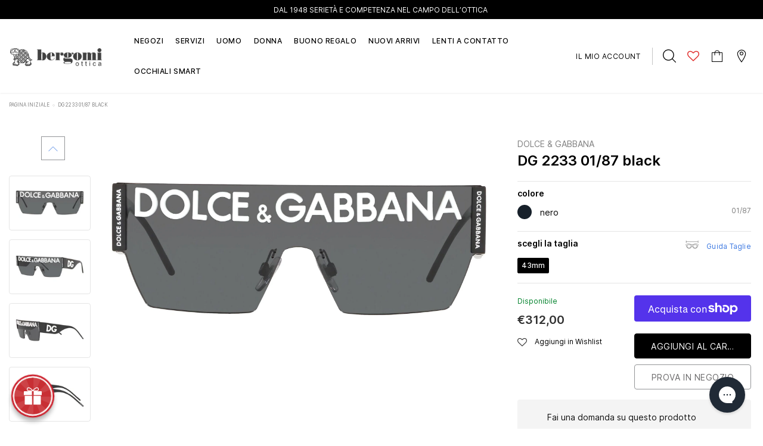

--- FILE ---
content_type: text/html; charset=utf-8
request_url: https://www.otticabergomi.it/products/dolce-e-gabbana-dg-2233-01-87-black
body_size: 55890
content:
<!doctype html>
<!--[if lt IE 7]><html class="no-js lt-ie9 lt-ie8 lt-ie7" lang="en"> <![endif]-->
<!--[if IE 7]><html class="no-js lt-ie9 lt-ie8" lang="en"> <![endif]-->
<!--[if IE 8]><html class="no-js lt-ie9" lang="en"> <![endif]-->
<!--[if IE 9 ]><html class="ie9 no-js"> <![endif]-->
<!--[if (gt IE 9)|!(IE)]><!--> <html class="no-js"> <!--<![endif]-->
<head>
  <!-- Basic page needs ================================================== -->
  <meta charset="utf-8">
  <meta http-equiv="X-UA-Compatible" content="IE=edge,chrome=1">

  <!-- Title and description ================================================== -->
  <title>
    DG 2233 01/87 black &ndash; Ottica Bergomi
  </title>

  

  

  
  <script>
    (function() {
      const metaContentIndex = 'index, follow, max-snippet:-1, max-image-preview:large, max-video-preview:-1';
      const metaContentNoIndex = 'noindex, nofollow';

      let metaRobots = document.querySelector('meta[name="robots"]');

      if (!metaRobots) {
        // Se non esiste, crea il meta tag
        metaRobots = document.createElement('meta');
        metaRobots.setAttribute('name', 'robots');
        document.head.appendChild(metaRobots);
      }

      const urlPath = window.location.pathname;

      // Regola 1: URL con query param → noindex
      if (window.location.search.length > 0) {
        metaRobots.setAttribute('content', metaContentNoIndex);
        console.log('Meta robots impostato su noindex, nofollow (query params presenti)', window.location.search);

      // Regola 2: URL che contiene collections/*/products/*
      } else if (/^\/.*collections\/[^/]+\/products\/[^/]+/.test(urlPath)) {
        metaRobots.setAttribute('content', metaContentNoIndex);
        console.log('Meta robots impostato su noindex, nofollow (collection > product):', urlPath);

      // Default: index
      } else {
        metaRobots.setAttribute('content', metaContentIndex);
        console.log('Meta robots impostato su index, follow:', urlPath);
      }
    })();
  </script>

  <!-- Product meta ================================================== -->
  

  
    <meta property="og:type" content="product">
    <meta property="og:title" content="DG 2233 01/87 black">
    
      <meta property="og:image" content="http://www.otticabergomi.it/cdn/shop/files/fba5598a0ae2e7b01e9ad250e80f1c95_grande.jpg?v=1740710368">
      <meta property="og:image:secure_url" content="https://www.otticabergomi.it/cdn/shop/files/fba5598a0ae2e7b01e9ad250e80f1c95_grande.jpg?v=1740710368">
    
      <meta property="og:image" content="http://www.otticabergomi.it/cdn/shop/files/99810225cc5e27e41a5ce3caa25de6ab_grande.jpg?v=1740710368">
      <meta property="og:image:secure_url" content="https://www.otticabergomi.it/cdn/shop/files/99810225cc5e27e41a5ce3caa25de6ab_grande.jpg?v=1740710368">
    
      <meta property="og:image" content="http://www.otticabergomi.it/cdn/shop/files/96fab39edc5539c33e0b7ad44ead4c2d_grande.jpg?v=1740710368">
      <meta property="og:image:secure_url" content="https://www.otticabergomi.it/cdn/shop/files/96fab39edc5539c33e0b7ad44ead4c2d_grande.jpg?v=1740710368">
    
    <meta property="og:price:amount" content="312,00">
    <meta property="og:price:currency" content="EUR">
  
  

  <meta property="og:url" content="https://www.otticabergomi.it/products/dolce-e-gabbana-dg-2233-01-87-black">
  <meta property="og:site_name" content="Ottica Bergomi">
  <!-- /snippets/twitter-card.liquid -->





  <meta name="twitter:card" content="product">
  <meta name="twitter:title" content="DG 2233 01/87 black">
  <meta name="twitter:description" content="">
  <meta name="twitter:image" content="https://www.otticabergomi.it/cdn/shop/files/fba5598a0ae2e7b01e9ad250e80f1c95_medium.jpg?v=1740710368">
  <meta name="twitter:image:width" content="240">
  <meta name="twitter:image:height" content="240">
  <meta name="twitter:label1" content="Price">
  <meta name="twitter:data1" content="€312,00 EUR">
  
  <meta name="twitter:label2" content="Brand">
  <meta name="twitter:data2" content="Dolce &amp; Gabbana">
  



  <!-- Helpers ================================================== -->
  
<link rel="canonical" href="https://www.otticabergomi.it/products/dolce-e-gabbana-dg-2233-01-87-black">
  
  <meta name="format-detection" content="telephone=no">
  <meta name='viewport' content='width=device-width, initial-scale=1.0, user-scalable=0' >

  <!-- Favicon -->
  
    <link rel="shortcut icon" href="//www.otticabergomi.it/cdn/shop/files/apple-touch-icon_32x32.png?v=1613789666" type="image/png">
    <link rel="apple-touch-icon" sizes="180x180" href="//www.otticabergomi.it/cdn/shop/files/apple-touch-icon_180x180.png?v=1613789666" type="image/png">
    <link rel="apple-touch-icon" sizes="152x152" href="//www.otticabergomi.it/cdn/shop/files/apple-touch-icon_152x152.png?v=1613789666" type="image/png">
  
   
  <!-- Header hook for plugins ================================================== -->
  <script>window.performance && window.performance.mark && window.performance.mark('shopify.content_for_header.start');</script><meta name="google-site-verification" content="F1uSpzWQClfL5NJHdhSiYTfLbSbkv4Az-ETEdWs6wwE">
<meta id="shopify-digital-wallet" name="shopify-digital-wallet" content="/9568157751/digital_wallets/dialog">
<meta name="shopify-checkout-api-token" content="0a04f1d6f971a683973b61ff5a19093e">
<meta id="in-context-paypal-metadata" data-shop-id="9568157751" data-venmo-supported="false" data-environment="production" data-locale="it_IT" data-paypal-v4="true" data-currency="EUR">
<link rel="alternate" type="application/json+oembed" href="https://www.otticabergomi.it/products/dolce-e-gabbana-dg-2233-01-87-black.oembed">
<script async="async" src="/checkouts/internal/preloads.js?locale=it-IT"></script>
<link rel="preconnect" href="https://shop.app" crossorigin="anonymous">
<script async="async" src="https://shop.app/checkouts/internal/preloads.js?locale=it-IT&shop_id=9568157751" crossorigin="anonymous"></script>
<script id="apple-pay-shop-capabilities" type="application/json">{"shopId":9568157751,"countryCode":"IT","currencyCode":"EUR","merchantCapabilities":["supports3DS"],"merchantId":"gid:\/\/shopify\/Shop\/9568157751","merchantName":"Ottica Bergomi","requiredBillingContactFields":["postalAddress","email","phone"],"requiredShippingContactFields":["postalAddress","email","phone"],"shippingType":"shipping","supportedNetworks":["visa","maestro","masterCard","amex"],"total":{"type":"pending","label":"Ottica Bergomi","amount":"1.00"},"shopifyPaymentsEnabled":true,"supportsSubscriptions":true}</script>
<script id="shopify-features" type="application/json">{"accessToken":"0a04f1d6f971a683973b61ff5a19093e","betas":["rich-media-storefront-analytics"],"domain":"www.otticabergomi.it","predictiveSearch":true,"shopId":9568157751,"locale":"it"}</script>
<script>var Shopify = Shopify || {};
Shopify.shop = "bergomi.myshopify.com";
Shopify.locale = "it";
Shopify.currency = {"active":"EUR","rate":"1.0"};
Shopify.country = "IT";
Shopify.theme = {"name":"[PRODUCTION] Bergomi","id":158514282823,"schema_name":"Lynkco","schema_version":"1.0.0","theme_store_id":null,"role":"main"};
Shopify.theme.handle = "null";
Shopify.theme.style = {"id":null,"handle":null};
Shopify.cdnHost = "www.otticabergomi.it/cdn";
Shopify.routes = Shopify.routes || {};
Shopify.routes.root = "/";</script>
<script type="module">!function(o){(o.Shopify=o.Shopify||{}).modules=!0}(window);</script>
<script>!function(o){function n(){var o=[];function n(){o.push(Array.prototype.slice.apply(arguments))}return n.q=o,n}var t=o.Shopify=o.Shopify||{};t.loadFeatures=n(),t.autoloadFeatures=n()}(window);</script>
<script>
  window.ShopifyPay = window.ShopifyPay || {};
  window.ShopifyPay.apiHost = "shop.app\/pay";
  window.ShopifyPay.redirectState = null;
</script>
<script id="shop-js-analytics" type="application/json">{"pageType":"product"}</script>
<script defer="defer" async type="module" src="//www.otticabergomi.it/cdn/shopifycloud/shop-js/modules/v2/client.init-shop-cart-sync_DQIcCFLZ.it.esm.js"></script>
<script defer="defer" async type="module" src="//www.otticabergomi.it/cdn/shopifycloud/shop-js/modules/v2/chunk.common_BYLi5q0m.esm.js"></script>
<script type="module">
  await import("//www.otticabergomi.it/cdn/shopifycloud/shop-js/modules/v2/client.init-shop-cart-sync_DQIcCFLZ.it.esm.js");
await import("//www.otticabergomi.it/cdn/shopifycloud/shop-js/modules/v2/chunk.common_BYLi5q0m.esm.js");

  window.Shopify.SignInWithShop?.initShopCartSync?.({"fedCMEnabled":true,"windoidEnabled":true});

</script>
<script>
  window.Shopify = window.Shopify || {};
  if (!window.Shopify.featureAssets) window.Shopify.featureAssets = {};
  window.Shopify.featureAssets['shop-js'] = {"shop-cart-sync":["modules/v2/client.shop-cart-sync_CZl5mG_u.it.esm.js","modules/v2/chunk.common_BYLi5q0m.esm.js"],"init-fed-cm":["modules/v2/client.init-fed-cm_CBxtZrxg.it.esm.js","modules/v2/chunk.common_BYLi5q0m.esm.js"],"shop-button":["modules/v2/client.shop-button_ByfqkYDY.it.esm.js","modules/v2/chunk.common_BYLi5q0m.esm.js"],"shop-cash-offers":["modules/v2/client.shop-cash-offers_stx9RVL8.it.esm.js","modules/v2/chunk.common_BYLi5q0m.esm.js","modules/v2/chunk.modal_9bWcvmUU.esm.js"],"init-windoid":["modules/v2/client.init-windoid_DqmADOHy.it.esm.js","modules/v2/chunk.common_BYLi5q0m.esm.js"],"init-shop-email-lookup-coordinator":["modules/v2/client.init-shop-email-lookup-coordinator_Po4-2zNR.it.esm.js","modules/v2/chunk.common_BYLi5q0m.esm.js"],"shop-toast-manager":["modules/v2/client.shop-toast-manager_DHXyfGC3.it.esm.js","modules/v2/chunk.common_BYLi5q0m.esm.js"],"shop-login-button":["modules/v2/client.shop-login-button_MJmbO2R1.it.esm.js","modules/v2/chunk.common_BYLi5q0m.esm.js","modules/v2/chunk.modal_9bWcvmUU.esm.js"],"avatar":["modules/v2/client.avatar_BTnouDA3.it.esm.js"],"pay-button":["modules/v2/client.pay-button_rrOf3zEi.it.esm.js","modules/v2/chunk.common_BYLi5q0m.esm.js"],"init-shop-cart-sync":["modules/v2/client.init-shop-cart-sync_DQIcCFLZ.it.esm.js","modules/v2/chunk.common_BYLi5q0m.esm.js"],"init-customer-accounts":["modules/v2/client.init-customer-accounts_C1klJByh.it.esm.js","modules/v2/client.shop-login-button_MJmbO2R1.it.esm.js","modules/v2/chunk.common_BYLi5q0m.esm.js","modules/v2/chunk.modal_9bWcvmUU.esm.js"],"init-shop-for-new-customer-accounts":["modules/v2/client.init-shop-for-new-customer-accounts_oBwlSv5e.it.esm.js","modules/v2/client.shop-login-button_MJmbO2R1.it.esm.js","modules/v2/chunk.common_BYLi5q0m.esm.js","modules/v2/chunk.modal_9bWcvmUU.esm.js"],"init-customer-accounts-sign-up":["modules/v2/client.init-customer-accounts-sign-up_CSjFWgfV.it.esm.js","modules/v2/client.shop-login-button_MJmbO2R1.it.esm.js","modules/v2/chunk.common_BYLi5q0m.esm.js","modules/v2/chunk.modal_9bWcvmUU.esm.js"],"checkout-modal":["modules/v2/client.checkout-modal_DfvW2q5x.it.esm.js","modules/v2/chunk.common_BYLi5q0m.esm.js","modules/v2/chunk.modal_9bWcvmUU.esm.js"],"shop-follow-button":["modules/v2/client.shop-follow-button_BvgASt9f.it.esm.js","modules/v2/chunk.common_BYLi5q0m.esm.js","modules/v2/chunk.modal_9bWcvmUU.esm.js"],"lead-capture":["modules/v2/client.lead-capture_BPF3QT4q.it.esm.js","modules/v2/chunk.common_BYLi5q0m.esm.js","modules/v2/chunk.modal_9bWcvmUU.esm.js"],"shop-login":["modules/v2/client.shop-login_5L2eCxM9.it.esm.js","modules/v2/chunk.common_BYLi5q0m.esm.js","modules/v2/chunk.modal_9bWcvmUU.esm.js"],"payment-terms":["modules/v2/client.payment-terms_p4_Vxuou.it.esm.js","modules/v2/chunk.common_BYLi5q0m.esm.js","modules/v2/chunk.modal_9bWcvmUU.esm.js"]};
</script>
<script>(function() {
  var isLoaded = false;
  function asyncLoad() {
    if (isLoaded) return;
    isLoaded = true;
    var urls = ["\/\/social-login.oxiapps.com\/api\/init?vt=928356\u0026shop=bergomi.myshopify.com","https:\/\/chimpstatic.com\/mcjs-connected\/js\/users\/b5a5ce940086aa8bbd0838d5f\/71870d2d815b285ef6a0110ff.js?shop=bergomi.myshopify.com","https:\/\/gdprcdn.b-cdn.net\/js\/gdpr_cookie_consent.min.js?shop=bergomi.myshopify.com","https:\/\/cdn.one.store\/javascript\/dist\/1.0\/jcr-widget.js?account_id=shopify:bergomi.myshopify.com\u0026shop=bergomi.myshopify.com"];
    for (var i = 0; i < urls.length; i++) {
      var s = document.createElement('script');
      s.type = 'text/javascript';
      s.async = true;
      s.src = urls[i];
      var x = document.getElementsByTagName('script')[0];
      x.parentNode.insertBefore(s, x);
    }
  };
  if(window.attachEvent) {
    window.attachEvent('onload', asyncLoad);
  } else {
    window.addEventListener('load', asyncLoad, false);
  }
})();</script>
<script id="__st">var __st={"a":9568157751,"offset":3600,"reqid":"4a880f34-6cc8-4ddb-a1d5-51ae1a5aaa8f-1768364993","pageurl":"www.otticabergomi.it\/products\/dolce-e-gabbana-dg-2233-01-87-black","u":"0e6c66e02252","p":"product","rtyp":"product","rid":4559844933687};</script>
<script>window.ShopifyPaypalV4VisibilityTracking = true;</script>
<script id="captcha-bootstrap">!function(){'use strict';const t='contact',e='account',n='new_comment',o=[[t,t],['blogs',n],['comments',n],[t,'customer']],c=[[e,'customer_login'],[e,'guest_login'],[e,'recover_customer_password'],[e,'create_customer']],r=t=>t.map((([t,e])=>`form[action*='/${t}']:not([data-nocaptcha='true']) input[name='form_type'][value='${e}']`)).join(','),a=t=>()=>t?[...document.querySelectorAll(t)].map((t=>t.form)):[];function s(){const t=[...o],e=r(t);return a(e)}const i='password',u='form_key',d=['recaptcha-v3-token','g-recaptcha-response','h-captcha-response',i],f=()=>{try{return window.sessionStorage}catch{return}},m='__shopify_v',_=t=>t.elements[u];function p(t,e,n=!1){try{const o=window.sessionStorage,c=JSON.parse(o.getItem(e)),{data:r}=function(t){const{data:e,action:n}=t;return t[m]||n?{data:e,action:n}:{data:t,action:n}}(c);for(const[e,n]of Object.entries(r))t.elements[e]&&(t.elements[e].value=n);n&&o.removeItem(e)}catch(o){console.error('form repopulation failed',{error:o})}}const l='form_type',E='cptcha';function T(t){t.dataset[E]=!0}const w=window,h=w.document,L='Shopify',v='ce_forms',y='captcha';let A=!1;((t,e)=>{const n=(g='f06e6c50-85a8-45c8-87d0-21a2b65856fe',I='https://cdn.shopify.com/shopifycloud/storefront-forms-hcaptcha/ce_storefront_forms_captcha_hcaptcha.v1.5.2.iife.js',D={infoText:'Protetto da hCaptcha',privacyText:'Privacy',termsText:'Termini'},(t,e,n)=>{const o=w[L][v],c=o.bindForm;if(c)return c(t,g,e,D).then(n);var r;o.q.push([[t,g,e,D],n]),r=I,A||(h.body.append(Object.assign(h.createElement('script'),{id:'captcha-provider',async:!0,src:r})),A=!0)});var g,I,D;w[L]=w[L]||{},w[L][v]=w[L][v]||{},w[L][v].q=[],w[L][y]=w[L][y]||{},w[L][y].protect=function(t,e){n(t,void 0,e),T(t)},Object.freeze(w[L][y]),function(t,e,n,w,h,L){const[v,y,A,g]=function(t,e,n){const i=e?o:[],u=t?c:[],d=[...i,...u],f=r(d),m=r(i),_=r(d.filter((([t,e])=>n.includes(e))));return[a(f),a(m),a(_),s()]}(w,h,L),I=t=>{const e=t.target;return e instanceof HTMLFormElement?e:e&&e.form},D=t=>v().includes(t);t.addEventListener('submit',(t=>{const e=I(t);if(!e)return;const n=D(e)&&!e.dataset.hcaptchaBound&&!e.dataset.recaptchaBound,o=_(e),c=g().includes(e)&&(!o||!o.value);(n||c)&&t.preventDefault(),c&&!n&&(function(t){try{if(!f())return;!function(t){const e=f();if(!e)return;const n=_(t);if(!n)return;const o=n.value;o&&e.removeItem(o)}(t);const e=Array.from(Array(32),(()=>Math.random().toString(36)[2])).join('');!function(t,e){_(t)||t.append(Object.assign(document.createElement('input'),{type:'hidden',name:u})),t.elements[u].value=e}(t,e),function(t,e){const n=f();if(!n)return;const o=[...t.querySelectorAll(`input[type='${i}']`)].map((({name:t})=>t)),c=[...d,...o],r={};for(const[a,s]of new FormData(t).entries())c.includes(a)||(r[a]=s);n.setItem(e,JSON.stringify({[m]:1,action:t.action,data:r}))}(t,e)}catch(e){console.error('failed to persist form',e)}}(e),e.submit())}));const S=(t,e)=>{t&&!t.dataset[E]&&(n(t,e.some((e=>e===t))),T(t))};for(const o of['focusin','change'])t.addEventListener(o,(t=>{const e=I(t);D(e)&&S(e,y())}));const B=e.get('form_key'),M=e.get(l),P=B&&M;t.addEventListener('DOMContentLoaded',(()=>{const t=y();if(P)for(const e of t)e.elements[l].value===M&&p(e,B);[...new Set([...A(),...v().filter((t=>'true'===t.dataset.shopifyCaptcha))])].forEach((e=>S(e,t)))}))}(h,new URLSearchParams(w.location.search),n,t,e,['guest_login'])})(!0,!0)}();</script>
<script integrity="sha256-4kQ18oKyAcykRKYeNunJcIwy7WH5gtpwJnB7kiuLZ1E=" data-source-attribution="shopify.loadfeatures" defer="defer" src="//www.otticabergomi.it/cdn/shopifycloud/storefront/assets/storefront/load_feature-a0a9edcb.js" crossorigin="anonymous"></script>
<script crossorigin="anonymous" defer="defer" src="//www.otticabergomi.it/cdn/shopifycloud/storefront/assets/shopify_pay/storefront-65b4c6d7.js?v=20250812"></script>
<script data-source-attribution="shopify.dynamic_checkout.dynamic.init">var Shopify=Shopify||{};Shopify.PaymentButton=Shopify.PaymentButton||{isStorefrontPortableWallets:!0,init:function(){window.Shopify.PaymentButton.init=function(){};var t=document.createElement("script");t.src="https://www.otticabergomi.it/cdn/shopifycloud/portable-wallets/latest/portable-wallets.it.js",t.type="module",document.head.appendChild(t)}};
</script>
<script data-source-attribution="shopify.dynamic_checkout.buyer_consent">
  function portableWalletsHideBuyerConsent(e){var t=document.getElementById("shopify-buyer-consent"),n=document.getElementById("shopify-subscription-policy-button");t&&n&&(t.classList.add("hidden"),t.setAttribute("aria-hidden","true"),n.removeEventListener("click",e))}function portableWalletsShowBuyerConsent(e){var t=document.getElementById("shopify-buyer-consent"),n=document.getElementById("shopify-subscription-policy-button");t&&n&&(t.classList.remove("hidden"),t.removeAttribute("aria-hidden"),n.addEventListener("click",e))}window.Shopify?.PaymentButton&&(window.Shopify.PaymentButton.hideBuyerConsent=portableWalletsHideBuyerConsent,window.Shopify.PaymentButton.showBuyerConsent=portableWalletsShowBuyerConsent);
</script>
<script>
  function portableWalletsCleanup(e){e&&e.src&&console.error("Failed to load portable wallets script "+e.src);var t=document.querySelectorAll("shopify-accelerated-checkout .shopify-payment-button__skeleton, shopify-accelerated-checkout-cart .wallet-cart-button__skeleton"),e=document.getElementById("shopify-buyer-consent");for(let e=0;e<t.length;e++)t[e].remove();e&&e.remove()}function portableWalletsNotLoadedAsModule(e){e instanceof ErrorEvent&&"string"==typeof e.message&&e.message.includes("import.meta")&&"string"==typeof e.filename&&e.filename.includes("portable-wallets")&&(window.removeEventListener("error",portableWalletsNotLoadedAsModule),window.Shopify.PaymentButton.failedToLoad=e,"loading"===document.readyState?document.addEventListener("DOMContentLoaded",window.Shopify.PaymentButton.init):window.Shopify.PaymentButton.init())}window.addEventListener("error",portableWalletsNotLoadedAsModule);
</script>

<script type="module" src="https://www.otticabergomi.it/cdn/shopifycloud/portable-wallets/latest/portable-wallets.it.js" onError="portableWalletsCleanup(this)" crossorigin="anonymous"></script>
<script nomodule>
  document.addEventListener("DOMContentLoaded", portableWalletsCleanup);
</script>

<link id="shopify-accelerated-checkout-styles" rel="stylesheet" media="screen" href="https://www.otticabergomi.it/cdn/shopifycloud/portable-wallets/latest/accelerated-checkout-backwards-compat.css" crossorigin="anonymous">
<style id="shopify-accelerated-checkout-cart">
        #shopify-buyer-consent {
  margin-top: 1em;
  display: inline-block;
  width: 100%;
}

#shopify-buyer-consent.hidden {
  display: none;
}

#shopify-subscription-policy-button {
  background: none;
  border: none;
  padding: 0;
  text-decoration: underline;
  font-size: inherit;
  cursor: pointer;
}

#shopify-subscription-policy-button::before {
  box-shadow: none;
}

      </style>

<script>window.performance && window.performance.mark && window.performance.mark('shopify.content_for_header.end');</script>

  <!--[if lt IE 9]>
  <script src="//html5shiv.googlecode.com/svn/trunk/html5.js" type="text/javascript"></script>
  <![endif]-->
  
  
   <!-- fonts -->
  
<script type="text/javascript">
  WebFontConfig = {
    google: { families: [ 
      
          'Poppins:100,200,300,400,500,600,700,800,900'
	  
      
      
      	
      		,
      	      
        'Arimo:100,200,300,400,500,600,700,800,900'
	  
      
      
      	
      		,
      	      
        'Tinos:100,200,300,400,500,600,700,800,900'
	  
      
      
    ] }
  };
  (function() {
    var wf = document.createElement('script');
    wf.src = ('https:' == document.location.protocol ? 'https' : 'http') +
      '://ajax.googleapis.com/ajax/libs/webfont/1/webfont.js';
    wf.type = 'text/javascript';
    wf.async = 'true';
    var s = document.getElementsByTagName('script')[0];
    s.parentNode.insertBefore(wf, s);
  })(); 
</script>

  <link rel="stylesheet" href="//maxcdn.bootstrapcdn.com/font-awesome/4.7.0/css/font-awesome.min.css">

<link href="//www.otticabergomi.it/cdn/shop/t/31/assets/jquery.fancybox.css?v=37485665262846397371708014866" rel="stylesheet" type="text/css" media="all" />
<link href="//www.otticabergomi.it/cdn/shop/t/31/assets/bootstrap.min.css?v=38571366737035498221708014865" rel="stylesheet" type="text/css" media="all" />

<link href="//www.otticabergomi.it/cdn/shop/t/31/assets/style.scss.css?v=106868075188074435481709060194" rel="stylesheet" type="text/css" media="all" />



<link href="//www.otticabergomi.it/cdn/shop/t/31/assets/style-responsive.scss.css?v=29744551416463742201721417138" rel="stylesheet" type="text/css" media="all" />

<link href="//www.otticabergomi.it/cdn/shop/t/31/assets/custom-theme.css?v=10088652229276331991749219525" rel="stylesheet" type="text/css" media="all" />

<link href="//www.otticabergomi.it/cdn/shop/t/31/assets/customer-custom-theme.css?v=120437465968569310901708959425" rel="stylesheet" type="text/css" media="all" />

  <script src="//ajax.googleapis.com/ajax/libs/jquery/1.11.0/jquery.min.js" type="text/javascript"></script>
<script src="//www.otticabergomi.it/cdn/shop/t/31/assets/jquery-cookie.min.js?v=72365755745404048181708014867"></script>

<script>
  window.ajax_cart = false;
  window.dpl_upsell = false;
  window.money_format = "€{{amount_with_comma_separator}} EUR";
  window.shop_currency = "EUR";
  window.show_multiple_currencies = false;
  window.loading_url = "//www.otticabergomi.it/cdn/shop/t/31/assets/loading.gif?9815"; 
  window.use_color_swatch = true;
  window.use_variant_swatch = false;
  window.enable_sidebar_multiple_choice = true;
  window.dropdowncart_type = "hover";
  window.file_url = "//www.otticabergomi.it/cdn/shop/files/?9815";
  window.asset_url = "";
  window.show_sidebar = "Show sidebar";
  window.hide_sidebar = "Hide sidebar";
  window.template_suffix = "";
  window.ajax_sidebar_link = true;
  
  window.inventory_text = {
    in_stock: "Disponibile",
    many_in_stock: "Disponibile",
    out_of_stock: "Sold out",
    add_to_cart: "Aggiungi al carrello",
    sold_out: "sold out",
    unavailable: "Avvisami",
    add_wishlist : "Aggiungi in Wishlist",
    remove_wishlist : "Togli dalla Wishlist",
    select_options : "scegli opzione",
    hide_options : "nascondi varianti",
    show_options : "mostra varianti",
    adding : "Aggiungo...",
    thank_you : "Grazie",
    add_more : "Aggiungi altro",
    cart_feedback : "aggiunto al carrello"
  };    
          
  window.multi_lang = false;
</script>

<script src="//www.otticabergomi.it/cdn/shop/t/31/assets/custom.js?v=153326755719994295771767093603" defer></script>



  
  
  

  <script src="//www.otticabergomi.it/cdn/shop/t/31/assets/theme.min.js?v=164077863512823189631708014868" type="text/javascript"></script>

<script>window.__pagefly_analytics_settings__={"version":2,"visits":268,"dashboardVisits":"26","defaultTrialDay":14,"storefrontPassword":"","acceptGDPR":true,"klaviyoListKey":"MFNKPU","pageflyThemeId":80386457655,"migratedSections":true,"planMigrated":true,"install_app":"1","create_first_regular_page":"1","publish_first_regular_page":"1","acceptTracking":true,"acceptGATracking":true,"acceptCrisp":true,"acceptCookies":true,"feedbackTriggered":[{"triggeredAt":"2022-03-15T10:23:25.974Z","type":"OLD_USER"},{"triggeredAt":"2022-03-22T14:17:19.631Z","type":"VIEW_PAGE_NO_TEMPLATE"}]};</script>
 




<!-- BEGIN app block: shopify://apps/consentmo-gdpr/blocks/gdpr_cookie_consent/4fbe573f-a377-4fea-9801-3ee0858cae41 -->


<!-- END app block --><!-- BEGIN app block: shopify://apps/gorgias-live-chat-helpdesk/blocks/gorgias/a66db725-7b96-4e3f-916e-6c8e6f87aaaa -->
<script defer data-gorgias-loader-chat src="https://config.gorgias.chat/bundle-loader/shopify/bergomi.myshopify.com"></script>


<script defer data-gorgias-loader-convert  src="https://cdn.9gtb.com/loader.js"></script>


<script defer data-gorgias-loader-mailto-replace  src="https://config.gorgias.help/api/contact-forms/replace-mailto-script.js?shopName=bergomi"></script>


<!-- END app block --><!-- BEGIN app block: shopify://apps/pagefly-page-builder/blocks/app-embed/83e179f7-59a0-4589-8c66-c0dddf959200 -->

<!-- BEGIN app snippet: pagefly-cro-ab-testing-main -->







<script>
  ;(function () {
    const url = new URL(window.location)
    const viewParam = url.searchParams.get('view')
    if (viewParam && viewParam.includes('variant-pf-')) {
      url.searchParams.set('pf_v', viewParam)
      url.searchParams.delete('view')
      window.history.replaceState({}, '', url)
    }
  })()
</script>



<script type='module'>
  
  window.PAGEFLY_CRO = window.PAGEFLY_CRO || {}

  window.PAGEFLY_CRO['data_debug'] = {
    original_template_suffix: "all_products",
    allow_ab_test: false,
    ab_test_start_time: 0,
    ab_test_end_time: 0,
    today_date_time: 1768364994000,
  }
  window.PAGEFLY_CRO['GA4'] = { enabled: false}
</script>

<!-- END app snippet -->








  <script src='https://cdn.shopify.com/extensions/019bb4f9-aed6-78a3-be91-e9d44663e6bf/pagefly-page-builder-215/assets/pagefly-helper.js' defer='defer'></script>

  <script src='https://cdn.shopify.com/extensions/019bb4f9-aed6-78a3-be91-e9d44663e6bf/pagefly-page-builder-215/assets/pagefly-general-helper.js' defer='defer'></script>

  <script src='https://cdn.shopify.com/extensions/019bb4f9-aed6-78a3-be91-e9d44663e6bf/pagefly-page-builder-215/assets/pagefly-snap-slider.js' defer='defer'></script>

  <script src='https://cdn.shopify.com/extensions/019bb4f9-aed6-78a3-be91-e9d44663e6bf/pagefly-page-builder-215/assets/pagefly-slideshow-v3.js' defer='defer'></script>

  <script src='https://cdn.shopify.com/extensions/019bb4f9-aed6-78a3-be91-e9d44663e6bf/pagefly-page-builder-215/assets/pagefly-slideshow-v4.js' defer='defer'></script>

  <script src='https://cdn.shopify.com/extensions/019bb4f9-aed6-78a3-be91-e9d44663e6bf/pagefly-page-builder-215/assets/pagefly-glider.js' defer='defer'></script>

  <script src='https://cdn.shopify.com/extensions/019bb4f9-aed6-78a3-be91-e9d44663e6bf/pagefly-page-builder-215/assets/pagefly-slideshow-v1-v2.js' defer='defer'></script>

  <script src='https://cdn.shopify.com/extensions/019bb4f9-aed6-78a3-be91-e9d44663e6bf/pagefly-page-builder-215/assets/pagefly-product-media.js' defer='defer'></script>

  <script src='https://cdn.shopify.com/extensions/019bb4f9-aed6-78a3-be91-e9d44663e6bf/pagefly-page-builder-215/assets/pagefly-product.js' defer='defer'></script>


<script id='pagefly-helper-data' type='application/json'>
  {
    "page_optimization": {
      "assets_prefetching": false
    },
    "elements_asset_mapper": {
      "Accordion": "https://cdn.shopify.com/extensions/019bb4f9-aed6-78a3-be91-e9d44663e6bf/pagefly-page-builder-215/assets/pagefly-accordion.js",
      "Accordion3": "https://cdn.shopify.com/extensions/019bb4f9-aed6-78a3-be91-e9d44663e6bf/pagefly-page-builder-215/assets/pagefly-accordion3.js",
      "CountDown": "https://cdn.shopify.com/extensions/019bb4f9-aed6-78a3-be91-e9d44663e6bf/pagefly-page-builder-215/assets/pagefly-countdown.js",
      "GMap1": "https://cdn.shopify.com/extensions/019bb4f9-aed6-78a3-be91-e9d44663e6bf/pagefly-page-builder-215/assets/pagefly-gmap.js",
      "GMap2": "https://cdn.shopify.com/extensions/019bb4f9-aed6-78a3-be91-e9d44663e6bf/pagefly-page-builder-215/assets/pagefly-gmap.js",
      "GMapBasicV2": "https://cdn.shopify.com/extensions/019bb4f9-aed6-78a3-be91-e9d44663e6bf/pagefly-page-builder-215/assets/pagefly-gmap.js",
      "GMapAdvancedV2": "https://cdn.shopify.com/extensions/019bb4f9-aed6-78a3-be91-e9d44663e6bf/pagefly-page-builder-215/assets/pagefly-gmap.js",
      "HTML.Video": "https://cdn.shopify.com/extensions/019bb4f9-aed6-78a3-be91-e9d44663e6bf/pagefly-page-builder-215/assets/pagefly-htmlvideo.js",
      "HTML.Video2": "https://cdn.shopify.com/extensions/019bb4f9-aed6-78a3-be91-e9d44663e6bf/pagefly-page-builder-215/assets/pagefly-htmlvideo2.js",
      "HTML.Video3": "https://cdn.shopify.com/extensions/019bb4f9-aed6-78a3-be91-e9d44663e6bf/pagefly-page-builder-215/assets/pagefly-htmlvideo2.js",
      "BackgroundVideo": "https://cdn.shopify.com/extensions/019bb4f9-aed6-78a3-be91-e9d44663e6bf/pagefly-page-builder-215/assets/pagefly-htmlvideo2.js",
      "Instagram": "https://cdn.shopify.com/extensions/019bb4f9-aed6-78a3-be91-e9d44663e6bf/pagefly-page-builder-215/assets/pagefly-instagram.js",
      "Instagram2": "https://cdn.shopify.com/extensions/019bb4f9-aed6-78a3-be91-e9d44663e6bf/pagefly-page-builder-215/assets/pagefly-instagram.js",
      "Insta3": "https://cdn.shopify.com/extensions/019bb4f9-aed6-78a3-be91-e9d44663e6bf/pagefly-page-builder-215/assets/pagefly-instagram3.js",
      "Tabs": "https://cdn.shopify.com/extensions/019bb4f9-aed6-78a3-be91-e9d44663e6bf/pagefly-page-builder-215/assets/pagefly-tab.js",
      "Tabs3": "https://cdn.shopify.com/extensions/019bb4f9-aed6-78a3-be91-e9d44663e6bf/pagefly-page-builder-215/assets/pagefly-tab3.js",
      "ProductBox": "https://cdn.shopify.com/extensions/019bb4f9-aed6-78a3-be91-e9d44663e6bf/pagefly-page-builder-215/assets/pagefly-cart.js",
      "FBPageBox2": "https://cdn.shopify.com/extensions/019bb4f9-aed6-78a3-be91-e9d44663e6bf/pagefly-page-builder-215/assets/pagefly-facebook.js",
      "FBLikeButton2": "https://cdn.shopify.com/extensions/019bb4f9-aed6-78a3-be91-e9d44663e6bf/pagefly-page-builder-215/assets/pagefly-facebook.js",
      "TwitterFeed2": "https://cdn.shopify.com/extensions/019bb4f9-aed6-78a3-be91-e9d44663e6bf/pagefly-page-builder-215/assets/pagefly-twitter.js",
      "Paragraph4": "https://cdn.shopify.com/extensions/019bb4f9-aed6-78a3-be91-e9d44663e6bf/pagefly-page-builder-215/assets/pagefly-paragraph4.js",

      "AliReviews": "https://cdn.shopify.com/extensions/019bb4f9-aed6-78a3-be91-e9d44663e6bf/pagefly-page-builder-215/assets/pagefly-3rd-elements.js",
      "BackInStock": "https://cdn.shopify.com/extensions/019bb4f9-aed6-78a3-be91-e9d44663e6bf/pagefly-page-builder-215/assets/pagefly-3rd-elements.js",
      "GloboBackInStock": "https://cdn.shopify.com/extensions/019bb4f9-aed6-78a3-be91-e9d44663e6bf/pagefly-page-builder-215/assets/pagefly-3rd-elements.js",
      "GrowaveWishlist": "https://cdn.shopify.com/extensions/019bb4f9-aed6-78a3-be91-e9d44663e6bf/pagefly-page-builder-215/assets/pagefly-3rd-elements.js",
      "InfiniteOptionsShopPad": "https://cdn.shopify.com/extensions/019bb4f9-aed6-78a3-be91-e9d44663e6bf/pagefly-page-builder-215/assets/pagefly-3rd-elements.js",
      "InkybayProductPersonalizer": "https://cdn.shopify.com/extensions/019bb4f9-aed6-78a3-be91-e9d44663e6bf/pagefly-page-builder-215/assets/pagefly-3rd-elements.js",
      "LimeSpot": "https://cdn.shopify.com/extensions/019bb4f9-aed6-78a3-be91-e9d44663e6bf/pagefly-page-builder-215/assets/pagefly-3rd-elements.js",
      "Loox": "https://cdn.shopify.com/extensions/019bb4f9-aed6-78a3-be91-e9d44663e6bf/pagefly-page-builder-215/assets/pagefly-3rd-elements.js",
      "Opinew": "https://cdn.shopify.com/extensions/019bb4f9-aed6-78a3-be91-e9d44663e6bf/pagefly-page-builder-215/assets/pagefly-3rd-elements.js",
      "Powr": "https://cdn.shopify.com/extensions/019bb4f9-aed6-78a3-be91-e9d44663e6bf/pagefly-page-builder-215/assets/pagefly-3rd-elements.js",
      "ProductReviews": "https://cdn.shopify.com/extensions/019bb4f9-aed6-78a3-be91-e9d44663e6bf/pagefly-page-builder-215/assets/pagefly-3rd-elements.js",
      "PushOwl": "https://cdn.shopify.com/extensions/019bb4f9-aed6-78a3-be91-e9d44663e6bf/pagefly-page-builder-215/assets/pagefly-3rd-elements.js",
      "ReCharge": "https://cdn.shopify.com/extensions/019bb4f9-aed6-78a3-be91-e9d44663e6bf/pagefly-page-builder-215/assets/pagefly-3rd-elements.js",
      "Rivyo": "https://cdn.shopify.com/extensions/019bb4f9-aed6-78a3-be91-e9d44663e6bf/pagefly-page-builder-215/assets/pagefly-3rd-elements.js",
      "TrackingMore": "https://cdn.shopify.com/extensions/019bb4f9-aed6-78a3-be91-e9d44663e6bf/pagefly-page-builder-215/assets/pagefly-3rd-elements.js",
      "Vitals": "https://cdn.shopify.com/extensions/019bb4f9-aed6-78a3-be91-e9d44663e6bf/pagefly-page-builder-215/assets/pagefly-3rd-elements.js",
      "Wiser": "https://cdn.shopify.com/extensions/019bb4f9-aed6-78a3-be91-e9d44663e6bf/pagefly-page-builder-215/assets/pagefly-3rd-elements.js"
    },
    "custom_elements_mapper": {
      "pf-click-action-element": "https://cdn.shopify.com/extensions/019bb4f9-aed6-78a3-be91-e9d44663e6bf/pagefly-page-builder-215/assets/pagefly-click-action-element.js",
      "pf-dialog-element": "https://cdn.shopify.com/extensions/019bb4f9-aed6-78a3-be91-e9d44663e6bf/pagefly-page-builder-215/assets/pagefly-dialog-element.js"
    }
  }
</script>


<!-- END app block --><!-- BEGIN app block: shopify://apps/one-ai-email-sms-marketing/blocks/embed-pixel/e2660a3c-4398-468f-b8cb-e4e470225df5 -->

<!-- END app block --><!-- BEGIN app block: shopify://apps/instafeed/blocks/head-block/c447db20-095d-4a10-9725-b5977662c9d5 --><link rel="preconnect" href="https://cdn.nfcube.com/">
<link rel="preconnect" href="https://scontent.cdninstagram.com/">


  <script>
    document.addEventListener('DOMContentLoaded', function () {
      let instafeedScript = document.createElement('script');

      
        instafeedScript.src = 'https://storage.nfcube.com/instafeed-239248407529568908f882bc7722a7ce.js';
      

      document.body.appendChild(instafeedScript);
    });
  </script>





<!-- END app block --><!-- BEGIN app block: shopify://apps/oxi-social-login/blocks/social-login-embed/24ad60bc-8f09-42fa-807e-e5eda0fdae17 -->


<script>
    
        var vt = '1765449977';
    
        var oxi_data_scheme = 'light';
        if (document.querySelector('html').hasAttribute('data-scheme')) {
            oxi_data_scheme = document.querySelector('html').getAttribute('data-scheme');
        }
    function wfete(selector) {
    return new Promise(resolve => {
    if (document.querySelector(selector)) {
      return resolve(document.querySelector(selector));
    }

    const observer = new MutationObserver(() => {
      if (document.querySelector(selector)) {
        resolve(document.querySelector(selector));
        observer.disconnect();
      }
    });

    observer.observe(document.body, {
      subtree: true,
      childList: true,
    });
    });
  }
  async function oxi_init() {
    const data = await getOConfig();
  }
  function getOConfig() {
    var script = document.createElement('script');
    script.src = '//social-login.oxiapps.com/init.json?shop=bergomi.myshopify.com&vt='+vt+'&callback=jQuery111004090950169811405_1543664809199';
    script.setAttribute('rel','nofollow');
    document.head.appendChild(script);
  }
  function jQuery111004090950169811405_1543664809199(p) {
        var shop_locale = "";
        if (typeof Shopify !== 'undefined' && typeof Shopify.locale !== 'undefined') {
            shop_locale = "&locale="+Shopify.locale;
    }
    if (p.m == "1") {
      if (typeof oxi_initialized === 'undefined') {
        var oxi_initialized = true;
        //vt = parseInt(p.v);
        vt = parseInt(vt);

                var elem = document.createElement("link");
                elem.setAttribute("type", "text/css");
                elem.setAttribute("rel", "stylesheet");
                elem.setAttribute("href", "https://cdn.shopify.com/extensions/019a9bbf-e6d9-7768-bf83-c108720b519c/embedded-social-login-54/assets/remodal.css");
                document.getElementsByTagName("head")[0].appendChild(elem);


        var newScript = document.createElement('script');
        newScript.type = 'text/javascript';
        newScript.src = 'https://cdn.shopify.com/extensions/019a9bbf-e6d9-7768-bf83-c108720b519c/embedded-social-login-54/assets/osl.min.js';
        document.getElementsByTagName('head')[0].appendChild(newScript);
      }
    } else {
      const intervalID = setInterval(() => {
        if (document.querySelector('body')) {
            clearInterval(intervalID);

            opa = ['form[action*="account/login"]', 'form[action$="account"]'];
            opa.forEach(e => {
                wfete(e).then(element => {
                    if (typeof oxi_initialized === 'undefined') {
                        var oxi_initialized = true;
                        console.log("Oxi Social Login Initialized");
                        if (p.i == 'y') {
                            var list = document.querySelectorAll(e);
                            var oxi_list_length = 0;
                            if (list.length > 0) {
                                //oxi_list_length = 3;
                                oxi_list_length = list.length;
                            }
                            for(var osli1 = 0; osli1 < oxi_list_length; osli1++) {
                                if (list[osli1].querySelector('[value="guest_login"]')) {
                                } else {
                                if ( list[osli1].querySelectorAll('.oxi-social-login').length <= 0 && list[osli1].querySelectorAll('.oxi_social_wrapper').length <= 0 ) {
                                    var osl_checkout_url = '';
                                    if (list[osli1].querySelector('[name="checkout_url"]') !== null) {
                                        osl_checkout_url = '&osl_checkout_url='+list[osli1].querySelector('[name="checkout_url"]').value;
                                    }
                                    osl_checkout_url = osl_checkout_url.replace(/<[^>]*>/g, '').trim();
                                    list[osli1].insertAdjacentHTML(p.p, '<div class="oxi_social_wrapper" style="'+p.c+'"><iframe id="social_login_frame" class="social_login_frame" title="Social Login" src="https://social-login.oxiapps.com/widget?site='+p.s+'&vt='+vt+shop_locale+osl_checkout_url+'&scheme='+oxi_data_scheme+'" style="width:100%;max-width:100%;padding-top:0px;margin-bottom:5px;border:0px;height:'+p.h+'px;" scrolling=no></iframe></div>');
                                }
                                }
                            }
                        }
                    }
                });
            });

            wfete('#oxi-social-login').then(element => {
                document.getElementById('oxi-social-login').innerHTML="<iframe id='social_login_frame' class='social_login_frame' title='Social Login' src='https://social-login.oxiapps.com/widget?site="+p.s+"&vt="+vt+shop_locale+"&scheme="+oxi_data_scheme+"' style='width:100%;max-width:100%;padding-top:0px;margin-bottom:5px;border:0px;height:"+p.h+"px;' scrolling=no></iframe>";
            });
            wfete('.oxi-social-login').then(element => {
                var oxi_elms = document.querySelectorAll(".oxi-social-login");
                oxi_elms.forEach((oxi_elm) => {
                            oxi_elm.innerHTML="<iframe id='social_login_frame' class='social_login_frame' title='Social Login' src='https://social-login.oxiapps.com/widget?site="+p.s+"&vt="+vt+shop_locale+"&scheme="+oxi_data_scheme+"' style='width:100%;max-width:100%;padding-top:0px;margin-bottom:5px;border:0px;height:"+p.h+"px;' scrolling=no></iframe>";
                });
            });
        }
      }, 100);
    }

    var o_resized = false;
    var oxi_response = function(event) {
      if (event.origin+'/'=="https://social-login.oxiapps.com/") {
                if (event.data.action == "loaded") {
                    event.source.postMessage({
                        action:'getParentUrl',parentUrl: window.location.href+''
                    },"*");
                }

        var message = event.data+'';
        var key = message.split(':')[0];
        var value = message.split(':')[1];
        if (key=="height") {
          var oxi_iframe = document.getElementById('social_login_frame');
          if (oxi_iframe && !o_resized) {
            o_resized = true;
            oxi_iframe.style.height = value + "px";
          }
        }
      }
    };
    if (window.addEventListener) {
      window.addEventListener('message', oxi_response, false);
    } else {
      window.attachEvent("onmessage", oxi_response);
    }
  }
  oxi_init();
</script>


<!-- END app block --><script src="https://cdn.shopify.com/extensions/019bb6ea-fe51-7cf1-a3b1-258cee1e8d07/lensadvizor-1-314/assets/lensadvizor-embeds.min.js" type="text/javascript" defer="defer"></script>
<script src="https://cdn.shopify.com/extensions/019bb69b-2dbd-7d22-a34f-66b1cead5da4/consentmo-gdpr-565/assets/consentmo_cookie_consent.js" type="text/javascript" defer="defer"></script>
<script src="https://cdn.shopify.com/extensions/09be6f57-2146-44fb-aedc-503c9ee38877/one-ai-sms-email-marketing-11/assets/one-pixel.js" type="text/javascript" defer="defer"></script>
<link href="https://monorail-edge.shopifysvc.com" rel="dns-prefetch">
<script>(function(){if ("sendBeacon" in navigator && "performance" in window) {try {var session_token_from_headers = performance.getEntriesByType('navigation')[0].serverTiming.find(x => x.name == '_s').description;} catch {var session_token_from_headers = undefined;}var session_cookie_matches = document.cookie.match(/_shopify_s=([^;]*)/);var session_token_from_cookie = session_cookie_matches && session_cookie_matches.length === 2 ? session_cookie_matches[1] : "";var session_token = session_token_from_headers || session_token_from_cookie || "";function handle_abandonment_event(e) {var entries = performance.getEntries().filter(function(entry) {return /monorail-edge.shopifysvc.com/.test(entry.name);});if (!window.abandonment_tracked && entries.length === 0) {window.abandonment_tracked = true;var currentMs = Date.now();var navigation_start = performance.timing.navigationStart;var payload = {shop_id: 9568157751,url: window.location.href,navigation_start,duration: currentMs - navigation_start,session_token,page_type: "product"};window.navigator.sendBeacon("https://monorail-edge.shopifysvc.com/v1/produce", JSON.stringify({schema_id: "online_store_buyer_site_abandonment/1.1",payload: payload,metadata: {event_created_at_ms: currentMs,event_sent_at_ms: currentMs}}));}}window.addEventListener('pagehide', handle_abandonment_event);}}());</script>
<script id="web-pixels-manager-setup">(function e(e,d,r,n,o){if(void 0===o&&(o={}),!Boolean(null===(a=null===(i=window.Shopify)||void 0===i?void 0:i.analytics)||void 0===a?void 0:a.replayQueue)){var i,a;window.Shopify=window.Shopify||{};var t=window.Shopify;t.analytics=t.analytics||{};var s=t.analytics;s.replayQueue=[],s.publish=function(e,d,r){return s.replayQueue.push([e,d,r]),!0};try{self.performance.mark("wpm:start")}catch(e){}var l=function(){var e={modern:/Edge?\/(1{2}[4-9]|1[2-9]\d|[2-9]\d{2}|\d{4,})\.\d+(\.\d+|)|Firefox\/(1{2}[4-9]|1[2-9]\d|[2-9]\d{2}|\d{4,})\.\d+(\.\d+|)|Chrom(ium|e)\/(9{2}|\d{3,})\.\d+(\.\d+|)|(Maci|X1{2}).+ Version\/(15\.\d+|(1[6-9]|[2-9]\d|\d{3,})\.\d+)([,.]\d+|)( \(\w+\)|)( Mobile\/\w+|) Safari\/|Chrome.+OPR\/(9{2}|\d{3,})\.\d+\.\d+|(CPU[ +]OS|iPhone[ +]OS|CPU[ +]iPhone|CPU IPhone OS|CPU iPad OS)[ +]+(15[._]\d+|(1[6-9]|[2-9]\d|\d{3,})[._]\d+)([._]\d+|)|Android:?[ /-](13[3-9]|1[4-9]\d|[2-9]\d{2}|\d{4,})(\.\d+|)(\.\d+|)|Android.+Firefox\/(13[5-9]|1[4-9]\d|[2-9]\d{2}|\d{4,})\.\d+(\.\d+|)|Android.+Chrom(ium|e)\/(13[3-9]|1[4-9]\d|[2-9]\d{2}|\d{4,})\.\d+(\.\d+|)|SamsungBrowser\/([2-9]\d|\d{3,})\.\d+/,legacy:/Edge?\/(1[6-9]|[2-9]\d|\d{3,})\.\d+(\.\d+|)|Firefox\/(5[4-9]|[6-9]\d|\d{3,})\.\d+(\.\d+|)|Chrom(ium|e)\/(5[1-9]|[6-9]\d|\d{3,})\.\d+(\.\d+|)([\d.]+$|.*Safari\/(?![\d.]+ Edge\/[\d.]+$))|(Maci|X1{2}).+ Version\/(10\.\d+|(1[1-9]|[2-9]\d|\d{3,})\.\d+)([,.]\d+|)( \(\w+\)|)( Mobile\/\w+|) Safari\/|Chrome.+OPR\/(3[89]|[4-9]\d|\d{3,})\.\d+\.\d+|(CPU[ +]OS|iPhone[ +]OS|CPU[ +]iPhone|CPU IPhone OS|CPU iPad OS)[ +]+(10[._]\d+|(1[1-9]|[2-9]\d|\d{3,})[._]\d+)([._]\d+|)|Android:?[ /-](13[3-9]|1[4-9]\d|[2-9]\d{2}|\d{4,})(\.\d+|)(\.\d+|)|Mobile Safari.+OPR\/([89]\d|\d{3,})\.\d+\.\d+|Android.+Firefox\/(13[5-9]|1[4-9]\d|[2-9]\d{2}|\d{4,})\.\d+(\.\d+|)|Android.+Chrom(ium|e)\/(13[3-9]|1[4-9]\d|[2-9]\d{2}|\d{4,})\.\d+(\.\d+|)|Android.+(UC? ?Browser|UCWEB|U3)[ /]?(15\.([5-9]|\d{2,})|(1[6-9]|[2-9]\d|\d{3,})\.\d+)\.\d+|SamsungBrowser\/(5\.\d+|([6-9]|\d{2,})\.\d+)|Android.+MQ{2}Browser\/(14(\.(9|\d{2,})|)|(1[5-9]|[2-9]\d|\d{3,})(\.\d+|))(\.\d+|)|K[Aa][Ii]OS\/(3\.\d+|([4-9]|\d{2,})\.\d+)(\.\d+|)/},d=e.modern,r=e.legacy,n=navigator.userAgent;return n.match(d)?"modern":n.match(r)?"legacy":"unknown"}(),u="modern"===l?"modern":"legacy",c=(null!=n?n:{modern:"",legacy:""})[u],f=function(e){return[e.baseUrl,"/wpm","/b",e.hashVersion,"modern"===e.buildTarget?"m":"l",".js"].join("")}({baseUrl:d,hashVersion:r,buildTarget:u}),m=function(e){var d=e.version,r=e.bundleTarget,n=e.surface,o=e.pageUrl,i=e.monorailEndpoint;return{emit:function(e){var a=e.status,t=e.errorMsg,s=(new Date).getTime(),l=JSON.stringify({metadata:{event_sent_at_ms:s},events:[{schema_id:"web_pixels_manager_load/3.1",payload:{version:d,bundle_target:r,page_url:o,status:a,surface:n,error_msg:t},metadata:{event_created_at_ms:s}}]});if(!i)return console&&console.warn&&console.warn("[Web Pixels Manager] No Monorail endpoint provided, skipping logging."),!1;try{return self.navigator.sendBeacon.bind(self.navigator)(i,l)}catch(e){}var u=new XMLHttpRequest;try{return u.open("POST",i,!0),u.setRequestHeader("Content-Type","text/plain"),u.send(l),!0}catch(e){return console&&console.warn&&console.warn("[Web Pixels Manager] Got an unhandled error while logging to Monorail."),!1}}}}({version:r,bundleTarget:l,surface:e.surface,pageUrl:self.location.href,monorailEndpoint:e.monorailEndpoint});try{o.browserTarget=l,function(e){var d=e.src,r=e.async,n=void 0===r||r,o=e.onload,i=e.onerror,a=e.sri,t=e.scriptDataAttributes,s=void 0===t?{}:t,l=document.createElement("script"),u=document.querySelector("head"),c=document.querySelector("body");if(l.async=n,l.src=d,a&&(l.integrity=a,l.crossOrigin="anonymous"),s)for(var f in s)if(Object.prototype.hasOwnProperty.call(s,f))try{l.dataset[f]=s[f]}catch(e){}if(o&&l.addEventListener("load",o),i&&l.addEventListener("error",i),u)u.appendChild(l);else{if(!c)throw new Error("Did not find a head or body element to append the script");c.appendChild(l)}}({src:f,async:!0,onload:function(){if(!function(){var e,d;return Boolean(null===(d=null===(e=window.Shopify)||void 0===e?void 0:e.analytics)||void 0===d?void 0:d.initialized)}()){var d=window.webPixelsManager.init(e)||void 0;if(d){var r=window.Shopify.analytics;r.replayQueue.forEach((function(e){var r=e[0],n=e[1],o=e[2];d.publishCustomEvent(r,n,o)})),r.replayQueue=[],r.publish=d.publishCustomEvent,r.visitor=d.visitor,r.initialized=!0}}},onerror:function(){return m.emit({status:"failed",errorMsg:"".concat(f," has failed to load")})},sri:function(e){var d=/^sha384-[A-Za-z0-9+/=]+$/;return"string"==typeof e&&d.test(e)}(c)?c:"",scriptDataAttributes:o}),m.emit({status:"loading"})}catch(e){m.emit({status:"failed",errorMsg:(null==e?void 0:e.message)||"Unknown error"})}}})({shopId: 9568157751,storefrontBaseUrl: "https://www.otticabergomi.it",extensionsBaseUrl: "https://extensions.shopifycdn.com/cdn/shopifycloud/web-pixels-manager",monorailEndpoint: "https://monorail-edge.shopifysvc.com/unstable/produce_batch",surface: "storefront-renderer",enabledBetaFlags: ["2dca8a86","a0d5f9d2"],webPixelsConfigList: [{"id":"1703379271","configuration":"{\"config\":\"{\\\"google_tag_ids\\\":[\\\"G-8NFXFTNKZT\\\",\\\"GT-K8DZW4JX\\\"],\\\"target_country\\\":\\\"IT\\\",\\\"gtag_events\\\":[{\\\"type\\\":\\\"search\\\",\\\"action_label\\\":\\\"G-8NFXFTNKZT\\\"},{\\\"type\\\":\\\"begin_checkout\\\",\\\"action_label\\\":\\\"G-8NFXFTNKZT\\\"},{\\\"type\\\":\\\"view_item\\\",\\\"action_label\\\":[\\\"G-8NFXFTNKZT\\\",\\\"MC-2CL5ST5MSE\\\"]},{\\\"type\\\":\\\"purchase\\\",\\\"action_label\\\":[\\\"G-8NFXFTNKZT\\\",\\\"MC-2CL5ST5MSE\\\"]},{\\\"type\\\":\\\"page_view\\\",\\\"action_label\\\":[\\\"G-8NFXFTNKZT\\\",\\\"MC-2CL5ST5MSE\\\"]},{\\\"type\\\":\\\"add_payment_info\\\",\\\"action_label\\\":\\\"G-8NFXFTNKZT\\\"},{\\\"type\\\":\\\"add_to_cart\\\",\\\"action_label\\\":\\\"G-8NFXFTNKZT\\\"}],\\\"enable_monitoring_mode\\\":false}\"}","eventPayloadVersion":"v1","runtimeContext":"OPEN","scriptVersion":"b2a88bafab3e21179ed38636efcd8a93","type":"APP","apiClientId":1780363,"privacyPurposes":[],"dataSharingAdjustments":{"protectedCustomerApprovalScopes":["read_customer_address","read_customer_email","read_customer_name","read_customer_personal_data","read_customer_phone"]}},{"id":"shopify-app-pixel","configuration":"{}","eventPayloadVersion":"v1","runtimeContext":"STRICT","scriptVersion":"0450","apiClientId":"shopify-pixel","type":"APP","privacyPurposes":["ANALYTICS","MARKETING"]},{"id":"shopify-custom-pixel","eventPayloadVersion":"v1","runtimeContext":"LAX","scriptVersion":"0450","apiClientId":"shopify-pixel","type":"CUSTOM","privacyPurposes":["ANALYTICS","MARKETING"]}],isMerchantRequest: false,initData: {"shop":{"name":"Ottica Bergomi","paymentSettings":{"currencyCode":"EUR"},"myshopifyDomain":"bergomi.myshopify.com","countryCode":"IT","storefrontUrl":"https:\/\/www.otticabergomi.it"},"customer":null,"cart":null,"checkout":null,"productVariants":[{"price":{"amount":312.0,"currencyCode":"EUR"},"product":{"title":"DG 2233 01\/87 black","vendor":"Dolce \u0026 Gabbana","id":"4559844933687","untranslatedTitle":"DG 2233 01\/87 black","url":"\/products\/dolce-e-gabbana-dg-2233-01-87-black","type":"sun"},"id":"32084120797239","image":{"src":"\/\/www.otticabergomi.it\/cdn\/shop\/files\/fba5598a0ae2e7b01e9ad250e80f1c95.jpg?v=1740710368"},"sku":"8056597048903","title":"43-143-145","untranslatedTitle":"43-143-145"}],"purchasingCompany":null},},"https://www.otticabergomi.it/cdn","7cecd0b6w90c54c6cpe92089d5m57a67346",{"modern":"","legacy":""},{"shopId":"9568157751","storefrontBaseUrl":"https:\/\/www.otticabergomi.it","extensionBaseUrl":"https:\/\/extensions.shopifycdn.com\/cdn\/shopifycloud\/web-pixels-manager","surface":"storefront-renderer","enabledBetaFlags":"[\"2dca8a86\", \"a0d5f9d2\"]","isMerchantRequest":"false","hashVersion":"7cecd0b6w90c54c6cpe92089d5m57a67346","publish":"custom","events":"[[\"page_viewed\",{}],[\"product_viewed\",{\"productVariant\":{\"price\":{\"amount\":312.0,\"currencyCode\":\"EUR\"},\"product\":{\"title\":\"DG 2233 01\/87 black\",\"vendor\":\"Dolce \u0026 Gabbana\",\"id\":\"4559844933687\",\"untranslatedTitle\":\"DG 2233 01\/87 black\",\"url\":\"\/products\/dolce-e-gabbana-dg-2233-01-87-black\",\"type\":\"sun\"},\"id\":\"32084120797239\",\"image\":{\"src\":\"\/\/www.otticabergomi.it\/cdn\/shop\/files\/fba5598a0ae2e7b01e9ad250e80f1c95.jpg?v=1740710368\"},\"sku\":\"8056597048903\",\"title\":\"43-143-145\",\"untranslatedTitle\":\"43-143-145\"}}]]"});</script><script>
  window.ShopifyAnalytics = window.ShopifyAnalytics || {};
  window.ShopifyAnalytics.meta = window.ShopifyAnalytics.meta || {};
  window.ShopifyAnalytics.meta.currency = 'EUR';
  var meta = {"product":{"id":4559844933687,"gid":"gid:\/\/shopify\/Product\/4559844933687","vendor":"Dolce \u0026 Gabbana","type":"sun","handle":"dolce-e-gabbana-dg-2233-01-87-black","variants":[{"id":32084120797239,"price":31200,"name":"DG 2233 01\/87 black - 43-143-145","public_title":"43-143-145","sku":"8056597048903"}],"remote":false},"page":{"pageType":"product","resourceType":"product","resourceId":4559844933687,"requestId":"4a880f34-6cc8-4ddb-a1d5-51ae1a5aaa8f-1768364993"}};
  for (var attr in meta) {
    window.ShopifyAnalytics.meta[attr] = meta[attr];
  }
</script>
<script class="analytics">
  (function () {
    var customDocumentWrite = function(content) {
      var jquery = null;

      if (window.jQuery) {
        jquery = window.jQuery;
      } else if (window.Checkout && window.Checkout.$) {
        jquery = window.Checkout.$;
      }

      if (jquery) {
        jquery('body').append(content);
      }
    };

    var hasLoggedConversion = function(token) {
      if (token) {
        return document.cookie.indexOf('loggedConversion=' + token) !== -1;
      }
      return false;
    }

    var setCookieIfConversion = function(token) {
      if (token) {
        var twoMonthsFromNow = new Date(Date.now());
        twoMonthsFromNow.setMonth(twoMonthsFromNow.getMonth() + 2);

        document.cookie = 'loggedConversion=' + token + '; expires=' + twoMonthsFromNow;
      }
    }

    var trekkie = window.ShopifyAnalytics.lib = window.trekkie = window.trekkie || [];
    if (trekkie.integrations) {
      return;
    }
    trekkie.methods = [
      'identify',
      'page',
      'ready',
      'track',
      'trackForm',
      'trackLink'
    ];
    trekkie.factory = function(method) {
      return function() {
        var args = Array.prototype.slice.call(arguments);
        args.unshift(method);
        trekkie.push(args);
        return trekkie;
      };
    };
    for (var i = 0; i < trekkie.methods.length; i++) {
      var key = trekkie.methods[i];
      trekkie[key] = trekkie.factory(key);
    }
    trekkie.load = function(config) {
      trekkie.config = config || {};
      trekkie.config.initialDocumentCookie = document.cookie;
      var first = document.getElementsByTagName('script')[0];
      var script = document.createElement('script');
      script.type = 'text/javascript';
      script.onerror = function(e) {
        var scriptFallback = document.createElement('script');
        scriptFallback.type = 'text/javascript';
        scriptFallback.onerror = function(error) {
                var Monorail = {
      produce: function produce(monorailDomain, schemaId, payload) {
        var currentMs = new Date().getTime();
        var event = {
          schema_id: schemaId,
          payload: payload,
          metadata: {
            event_created_at_ms: currentMs,
            event_sent_at_ms: currentMs
          }
        };
        return Monorail.sendRequest("https://" + monorailDomain + "/v1/produce", JSON.stringify(event));
      },
      sendRequest: function sendRequest(endpointUrl, payload) {
        // Try the sendBeacon API
        if (window && window.navigator && typeof window.navigator.sendBeacon === 'function' && typeof window.Blob === 'function' && !Monorail.isIos12()) {
          var blobData = new window.Blob([payload], {
            type: 'text/plain'
          });

          if (window.navigator.sendBeacon(endpointUrl, blobData)) {
            return true;
          } // sendBeacon was not successful

        } // XHR beacon

        var xhr = new XMLHttpRequest();

        try {
          xhr.open('POST', endpointUrl);
          xhr.setRequestHeader('Content-Type', 'text/plain');
          xhr.send(payload);
        } catch (e) {
          console.log(e);
        }

        return false;
      },
      isIos12: function isIos12() {
        return window.navigator.userAgent.lastIndexOf('iPhone; CPU iPhone OS 12_') !== -1 || window.navigator.userAgent.lastIndexOf('iPad; CPU OS 12_') !== -1;
      }
    };
    Monorail.produce('monorail-edge.shopifysvc.com',
      'trekkie_storefront_load_errors/1.1',
      {shop_id: 9568157751,
      theme_id: 158514282823,
      app_name: "storefront",
      context_url: window.location.href,
      source_url: "//www.otticabergomi.it/cdn/s/trekkie.storefront.55c6279c31a6628627b2ba1c5ff367020da294e2.min.js"});

        };
        scriptFallback.async = true;
        scriptFallback.src = '//www.otticabergomi.it/cdn/s/trekkie.storefront.55c6279c31a6628627b2ba1c5ff367020da294e2.min.js';
        first.parentNode.insertBefore(scriptFallback, first);
      };
      script.async = true;
      script.src = '//www.otticabergomi.it/cdn/s/trekkie.storefront.55c6279c31a6628627b2ba1c5ff367020da294e2.min.js';
      first.parentNode.insertBefore(script, first);
    };
    trekkie.load(
      {"Trekkie":{"appName":"storefront","development":false,"defaultAttributes":{"shopId":9568157751,"isMerchantRequest":null,"themeId":158514282823,"themeCityHash":"14579369232337189489","contentLanguage":"it","currency":"EUR","eventMetadataId":"8e14a52b-d0f8-4c15-84a9-a8688f979f37"},"isServerSideCookieWritingEnabled":true,"monorailRegion":"shop_domain","enabledBetaFlags":["65f19447"]},"Session Attribution":{},"S2S":{"facebookCapiEnabled":false,"source":"trekkie-storefront-renderer","apiClientId":580111}}
    );

    var loaded = false;
    trekkie.ready(function() {
      if (loaded) return;
      loaded = true;

      window.ShopifyAnalytics.lib = window.trekkie;

      var originalDocumentWrite = document.write;
      document.write = customDocumentWrite;
      try { window.ShopifyAnalytics.merchantGoogleAnalytics.call(this); } catch(error) {};
      document.write = originalDocumentWrite;

      window.ShopifyAnalytics.lib.page(null,{"pageType":"product","resourceType":"product","resourceId":4559844933687,"requestId":"4a880f34-6cc8-4ddb-a1d5-51ae1a5aaa8f-1768364993","shopifyEmitted":true});

      var match = window.location.pathname.match(/checkouts\/(.+)\/(thank_you|post_purchase)/)
      var token = match? match[1]: undefined;
      if (!hasLoggedConversion(token)) {
        setCookieIfConversion(token);
        window.ShopifyAnalytics.lib.track("Viewed Product",{"currency":"EUR","variantId":32084120797239,"productId":4559844933687,"productGid":"gid:\/\/shopify\/Product\/4559844933687","name":"DG 2233 01\/87 black - 43-143-145","price":"312.00","sku":"8056597048903","brand":"Dolce \u0026 Gabbana","variant":"43-143-145","category":"sun","nonInteraction":true,"remote":false},undefined,undefined,{"shopifyEmitted":true});
      window.ShopifyAnalytics.lib.track("monorail:\/\/trekkie_storefront_viewed_product\/1.1",{"currency":"EUR","variantId":32084120797239,"productId":4559844933687,"productGid":"gid:\/\/shopify\/Product\/4559844933687","name":"DG 2233 01\/87 black - 43-143-145","price":"312.00","sku":"8056597048903","brand":"Dolce \u0026 Gabbana","variant":"43-143-145","category":"sun","nonInteraction":true,"remote":false,"referer":"https:\/\/www.otticabergomi.it\/products\/dolce-e-gabbana-dg-2233-01-87-black"});
      }
    });


        var eventsListenerScript = document.createElement('script');
        eventsListenerScript.async = true;
        eventsListenerScript.src = "//www.otticabergomi.it/cdn/shopifycloud/storefront/assets/shop_events_listener-3da45d37.js";
        document.getElementsByTagName('head')[0].appendChild(eventsListenerScript);

})();</script>
  <script>
  if (!window.ga || (window.ga && typeof window.ga !== 'function')) {
    window.ga = function ga() {
      (window.ga.q = window.ga.q || []).push(arguments);
      if (window.Shopify && window.Shopify.analytics && typeof window.Shopify.analytics.publish === 'function') {
        window.Shopify.analytics.publish("ga_stub_called", {}, {sendTo: "google_osp_migration"});
      }
      console.error("Shopify's Google Analytics stub called with:", Array.from(arguments), "\nSee https://help.shopify.com/manual/promoting-marketing/pixels/pixel-migration#google for more information.");
    };
    if (window.Shopify && window.Shopify.analytics && typeof window.Shopify.analytics.publish === 'function') {
      window.Shopify.analytics.publish("ga_stub_initialized", {}, {sendTo: "google_osp_migration"});
    }
  }
</script>
<script
  defer
  src="https://www.otticabergomi.it/cdn/shopifycloud/perf-kit/shopify-perf-kit-3.0.3.min.js"
  data-application="storefront-renderer"
  data-shop-id="9568157751"
  data-render-region="gcp-us-east1"
  data-page-type="product"
  data-theme-instance-id="158514282823"
  data-theme-name="Lynkco"
  data-theme-version="1.0.0"
  data-monorail-region="shop_domain"
  data-resource-timing-sampling-rate="10"
  data-shs="true"
  data-shs-beacon="true"
  data-shs-export-with-fetch="true"
  data-shs-logs-sample-rate="1"
  data-shs-beacon-endpoint="https://www.otticabergomi.it/api/collect"
></script>
</head> 



<body
  id="dg-2233-01-87-black"
  class="bd-full template-product"
  
  >
  
  <style>
    .icon-select{
      background-image: url(//www.otticabergomi.it/cdn/shop/t/31/assets/icon-arrow-down2.svg?v=23219751518029313781708014865);
    }
  </style>
  
<!-- LensAdvizor snippet ends -->
  

  
  
  
  <div class="wrapper-container">
    
      <div id="luca" style="display: none;">header_2</div>
      
        <div id="shopify-section-header_parallax" class="shopify-section"><style>
  /*.top-header{
    color:;
    background-color:;
  }
  .top-header a{
    color:;
  }
  .bottom-header{
    color:#323232;
    background-color:#ffffff;
  }
  .bottom-header a, .hd_currency, .hd-multi-cur i, .bottom-header .column-left .header-search .input-group-field{
    color:#323232;
  }

  .bottom-header .header-search .input-group-field::-webkit-input-placeholder{ 
    color: #323232;
  }
  .bottom-header .icon-open,
  .mobile-items svg,  .menu-mobile svg path{
    fill:#323232;
  }

  .bottom-header .header-search .input-group-field::-moz-placeholder{ 
    color: #323232;
  }

  .bottom-header .header-search .input-group-field::-ms-input-placeholder { 
    color: #323232;
  }

  .bottom-header .column-left .header-search .input-group-field{
    border-color:#323232;
  }
  .bottom-header .column-left .header-search .btn-search svg, .header .bottom-header .column-right .cartToggle svg{
    fill:#323232;
  }

  .bottom-header .header-search .input-group-field::-moz-placeholder {
    color: #323232;
  }
  .header .bottom-header .column-right .cartToggle .cartCount{
    color:;
    background-color:;
    border-color:;
  }
  @media (max-width:1024px){
    .header .logo img{ 
      height: 30px;
    }
  }

  @media (min-width:1025px){
    .header .logo img{ 
      height: 39px;
    }
  }*/
</style>

<header class="header header-layout-2">
  
    <div class="top-header">
      <div class="container">
        <div class="row">
          <div class="text col-12">
            
    <span>Dal 1948 serietà e competenza nel campo dell’ottica</span>


            <a href="" title="">
              
    <span></span>

            </a>
          </div>
        </div>
      </div>
    </div>
  
  <div class="layout-2 bottom-header stuck">
    <div class="fx-hd bd-full">
      <div class="container">
        <div class="row">
          <div class="hd-items column-left">
            <div class="menu-mobile mobile-items">
              <a href="javascript:void(0)" class="menuToggle">
                <div>
                  <div class="menu-icon-1"></div>
                  <div class="menu-icon-2"></div>
                  <div class="menu-icon-3"></div>
                </div>
                
              </a>          
            </div>
            <div class="header-search mobile-items">
              <a href="javascript:void(0)" class="searchToggle">
                <?xml version="1.0" encoding="iso-8859-1"?>
<!-- Generator: Adobe Illustrator 19.1.0, SVG Export Plug-In . SVG Version: 6.00 Build 0)  -->
<svg class="icon-open" version="1.1" id="Capa_1" xmlns="http://www.w3.org/2000/svg" xmlns:xlink="http://www.w3.org/1999/xlink" x="0px" y="0px"
     viewBox="0 0 451 451" style="enable-background:new 0 0 451 451;" xml:space="preserve">
  <g>
    <path d="M447.05,428l-109.6-109.6c29.4-33.8,47.2-77.9,47.2-126.1C384.65,86.2,298.35,0,192.35,0C86.25,0,0.05,86.3,0.05,192.3
             s86.3,192.3,192.3,192.3c48.2,0,92.3-17.8,126.1-47.2L428.05,447c2.6,2.6,6.1,4,9.5,4s6.9-1.3,9.5-4
             C452.25,441.8,452.25,433.2,447.05,428z M26.95,192.3c0-91.2,74.2-165.3,165.3-165.3c91.2,0,165.3,74.2,165.3,165.3
             s-74.1,165.4-165.3,165.4C101.15,357.7,26.95,283.5,26.95,192.3z"/></g>
</svg>

                <?xml version="1.0" encoding="iso-8859-1"?><!DOCTYPE svg PUBLIC "-//W3C//DTD SVG 1.1//EN" "http://www.w3.org/Graphics/SVG/1.1/DTD/svg11.dtd"><svg class="closemnu" version="1.1" id="Capa_1" xmlns="http://www.w3.org/2000/svg" xmlns:xlink="http://www.w3.org/1999/xlink" x="0px" y="0px" width="357px" height="357px" viewBox="0 0 357 357" style="enable-background:new 0 0 357 357;" xml:space="preserve"><g><g><polygon points="357,35.7 321.3,0 178.5,142.8 35.7,0 0,35.7 142.8,178.5 0,321.3 35.7,357 178.5,214.2 321.3,357 357,321.3 214.2,178.5"/></g></g></svg>
              </a>
              <div class="search-form">
                
<form action="/search" method="get" class="input-group search-bar" role="search">
  <div class="icon-close-fix">
    <svg class="closemnu" width="28" height="28" viewBox="0 0 28 28" fill="none" xmlns="http://www.w3.org/2000/svg">
  <path fill-rule="evenodd" clip-rule="evenodd" d="M27.6872 1.02006C27.8825 0.824795 27.8825 0.508213 27.6872 0.312951C27.4919 0.117688 27.1754 0.117688 26.9801 0.312951L14.0003 13.2927L1.02055 0.312951C0.825286 0.11769 0.508704 0.11769 0.313441 0.312951C0.118179 0.508214 0.118179 0.824795 0.313441 1.02006L13.2932 13.9998L0.313439 26.9796C0.118177 27.1749 0.118177 27.4915 0.313439 27.6867C0.508702 27.882 0.825283 27.882 1.02055 27.6867L14.0003 14.7069L26.9801 27.6867C27.1754 27.882 27.4919 27.882 27.6872 27.6867C27.8825 27.4915 27.8825 27.1749 27.6872 26.9796L14.7074 13.9998L27.6872 1.02006Z" fill="black"/>
</svg>

  </div>
  <div class="eo-search-inner">
    
    <input type="hidden" name="type" value="product">
    <input type="text" name="q" value=""  placeholder="Cerca un prodotto..." class="input-group-field" aria-label="Search Site" autocomplete="off">

    <span class="input-group-btn">
      <button type="submit" class="btn btn-search">
        <?xml version="1.0" encoding="iso-8859-1"?>
<!-- Generator: Adobe Illustrator 19.1.0, SVG Export Plug-In . SVG Version: 6.00 Build 0)  -->
<svg class="icon-open" version="1.1" id="Capa_1" xmlns="http://www.w3.org/2000/svg" xmlns:xlink="http://www.w3.org/1999/xlink" x="0px" y="0px"
     viewBox="0 0 451 451" style="enable-background:new 0 0 451 451;" xml:space="preserve">
  <g>
    <path d="M447.05,428l-109.6-109.6c29.4-33.8,47.2-77.9,47.2-126.1C384.65,86.2,298.35,0,192.35,0C86.25,0,0.05,86.3,0.05,192.3
             s86.3,192.3,192.3,192.3c48.2,0,92.3-17.8,126.1-47.2L428.05,447c2.6,2.6,6.1,4,9.5,4s6.9-1.3,9.5-4
             C452.25,441.8,452.25,433.2,447.05,428z M26.95,192.3c0-91.2,74.2-165.3,165.3-165.3c91.2,0,165.3,74.2,165.3,165.3
             s-74.1,165.4-165.3,165.4C101.15,357.7,26.95,283.5,26.95,192.3z"/></g>
</svg>

      </button>
    </span>
  </div>
</form>

              </div>

            </div>
          </div>
          
          <div class="hd-items column-middle logo">
            
              
                <div>
              
                <a href="/">
                  
                    <img src="//www.otticabergomi.it/cdn/shop/files/logob_150x.png?v=1613651134" alt="Ottica Bergomi"
                         class="lazyload logo-desktop"
                         itemprop="logo"
                         data-src="//www.otticabergomi.it/cdn/shop/files/logob.png?v=1613651134"
                         data-widths="[180, 360, 540, 720, 900, 1080, 1296, 1512, 1728, 2048]"
                         data-aspectratio="//www.otticabergomi.it/cdn/shop/files/logob.png?v=1613651134"
                         data-sizes="auto">
                  

                  
                    
                      
                      <img src="//www.otticabergomi.it/cdn/shop/files/logob_100x.png?v=1613651134" alt="Ottica Bergomi"
                           class="lazyload logo-mobile"
                           itemprop="logo"
                           data-src="//www.otticabergomi.it/cdn/shop/files/logob.png?v=1613651134"
                           data-widths="[180, 360, 540, 720, 900, 1080, 1296, 1512, 1728, 2048]"
                           data-aspectratio="//www.otticabergomi.it/cdn/shop/files/logob.png?v=1613651134"
                           data-sizes="auto">
                      
                    
                  
                </a>
              
                </div>
              
            

          </div>
          
          <nav class="navigation">
            <div class="main-menu">
              <ul class="site-nav">
  <li class="item eo-menu-label desktop-hidden">
    <a>Menu</a>
  </li>

  


    

    

    
  
    <li class="item dropdown">
      <a href="/pages/negozi-ottica-bergomi-milano"
         class="
 ">

        
    <span>Negozi</span>


        

        

        

        
        <span class="icon-dropdown">
          <i class="fa fa-angle-right" aria-hidden="true"></i>
        </span>
        
      </a>

      

      
      <ul class="site-nav-dropdown">
  <li class="menu-mb-title" style="display: none;">
    <span class="icon-dropdown no-event">
      <i class="fa fa-angle-left" aria-hidden="true"></i>
    </span>
    
    <span>negozi</span>

  </li>
  
  
  <li >
    <a  href="/pages/negozio-via-sirtori-milano">
      
    <span>via Sirtori</span>

      
    </a>
    
  </li>
  
  <li >
    <a  href="/pages/negozio-via-verdi-milano">
      
    <span>via Verdi</span>

      
    </a>
    
  </li>
  
  <li >
    <a  href="/pages/negozio-porta-vittoria-milano">
      
    <span>Porta Vittoria</span>

      
    </a>
    
  </li>
  
  <li >
    <a  href="/pages/negozio-largo-la-foppa-milano">
      
    <span>Largo La Foppa</span>

      
    </a>
    
  </li>
  
  <li >
    <a  href="/pages/milano-negozio-gae-aulenti">
      
    <span>Gae Aulenti</span>

      
    </a>
    
  </li>
  
  <li >
    <a  href="/pages/negozio-corso-genova-milano">
      
    <span>Corso Genova</span>

      
    </a>
    
  </li>
  
  <li >
    <a  href="#">
      
    <span>Cinisello Balsamo</span>

      
    </a>
    
  </li>
  
</ul>
      

      

      
    </li>
  


    

    

    
  
    <li class="item dropdown">
      <a href="/pages/i-nostri-servizi"
         class="
 ">

        
    <span>Servizi</span>


        

        

        

        
        <span class="icon-dropdown">
          <i class="fa fa-angle-right" aria-hidden="true"></i>
        </span>
        
      </a>

      

      
      <ul class="site-nav-dropdown">
  <li class="menu-mb-title" style="display: none;">
    <span class="icon-dropdown no-event">
      <i class="fa fa-angle-left" aria-hidden="true"></i>
    </span>
    
    <span>servizi</span>

  </li>
  
  
  <li >
    <a  href="/pages/i-nostri-servizi">
      
    <span>I nostri servizi</span>

      
    </a>
    
  </li>
  
  <li >
    <a  href="/pages/convenzioni">
      
    <span>Convenzioni</span>

      
    </a>
    
  </li>
  
</ul>
      

      

      
    </li>
  


    

    

    
  
    <li class="item dropdown mega-menu">
      <a href="/collections/uomo"
         class="
 ">

        
    <span>Uomo</span>


        

        

        

        
        <span class="icon-dropdown">
          <i class="fa fa-angle-right" aria-hidden="true"></i>
        </span>
        
      </a>

      
      <div class="site-nav-dropdown shadow style_1">

        <div class="menu-mb-title" style="display: none;">
          <span class="icon-dropdown no-event">
            <i class="fa fa-angle-left" aria-hidden="true"></i>
          </span>
          
    <span>Uomo</span>

        </div>

        <div class="container">
          <div class="row">
            


<div class="col-12 column-left col-md-12 col-lg-6 ">
  <div class="row">
    
    <div class="inner col-12 col-md-12 col-lg-4">
      
      

      <a href="/collections/uomo-occhiali-da-sole"
         class=" second-menu">
        
    <span>Occhiali da Sole</span>

        
        
        <span class="icon-dropdown">
          <i class="fa fa-angle-right" aria-hidden="true"></i>
        </span>
        
      </a>

      

      
      <ul class="dropdown dropdow-lv2">
        <li class="menu-mb-title" style="display: none;">
          <span class="icon-dropdown no-event">
           <i class="fa fa-angle-left" aria-hidden="true"></i>
          </span>
          
    <span>Occhiali da Sole</span>

        </li>
        
        
        <li>
          <a class="third-menu  nuovi_arrivi" href="/collections/uomo-occhiali-da-sole-nuovi-arrivi">
            
    <span>Nuovi Arrivi</span>

          </a>
        </li>
        
        <li>
          <a class="third-menu  limited_editions" href="/collections/uomo-occhiali-da-sole-limited-editions">
            
    <span>Limited Editions</span>

          </a>
        </li>
        
        <li>
          <a class="third-menu  best_sellers" href="/collections/uomo-occhiali-da-sole-limited-edition">
            
    <span>Best Sellers</span>

          </a>
        </li>
        
        <li>
          <a class="third-menu  polarizzati" href="/collections/uomo-occhiali-da-sole-polarizzati">
            
    <span>Polarizzati</span>

          </a>
        </li>
        
        <li>
          <a class="third-menu  maschere_da_sci" href="/collections/maschere-da-sci">
            
    <span>Maschere da sci</span>

          </a>
        </li>
        
        <li>
          <a class="third-menu  vedi_tutti" href="/collections/uomo-occhiali-da-sole">
            
    <span>Vedi tutti</span>

          </a>
        </li>
        
      </ul>
      
    </div>
    
    <div class="inner col-12 col-md-12 col-lg-4">
      
      

      <a href="/collections/uomo-occhiali-da-vista"
         class=" second-menu">
        
    <span>Occhiali da Vista</span>

        
        
        <span class="icon-dropdown">
          <i class="fa fa-angle-right" aria-hidden="true"></i>
        </span>
        
      </a>

      

      
      <ul class="dropdown dropdow-lv2">
        <li class="menu-mb-title" style="display: none;">
          <span class="icon-dropdown no-event">
           <i class="fa fa-angle-left" aria-hidden="true"></i>
          </span>
          
    <span>Occhiali da Vista</span>

        </li>
        
        
        <li>
          <a class="third-menu  nuovi_arrivi" href="/collections/uomo-occhiali-da-vista-nuovi-arrivi">
            
    <span>Nuovi Arrivi</span>

          </a>
        </li>
        
        <li>
          <a class="third-menu  limited_edition" href="/collections/uomo-occhiali-da-vista-limited-edition">
            
    <span>Limited Edition</span>

          </a>
        </li>
        
        <li>
          <a class="third-menu  best_sellers" href="/collections/uomo-occhiali-da-vista-best-sellers">
            
    <span>Best Sellers</span>

          </a>
        </li>
        
        <li>
          <a class="third-menu  forme_particolari" href="/collections/forme-particolari">
            
    <span>Forme particolari</span>

          </a>
        </li>
        
        <li>
          <a class="third-menu  vedi_tutti" href="/collections/uomo-occhiali-da-vista">
            
    <span>Vedi tutti</span>

          </a>
        </li>
        
      </ul>
      
    </div>
    
    <div class="inner col-12 col-md-12 col-lg-4">
      
      

      <a href="/collections/top-brands"
         class=" second-menu">
        
    <span>Top Brands</span>

        
        
        <span class="icon-dropdown">
          <i class="fa fa-angle-right" aria-hidden="true"></i>
        </span>
        
      </a>

      

      
      <ul class="dropdown dropdow-lv2">
        <li class="menu-mb-title" style="display: none;">
          <span class="icon-dropdown no-event">
           <i class="fa fa-angle-left" aria-hidden="true"></i>
          </span>
          
    <span>Top Brands</span>

        </li>
        
        
        <li>
          <a class="third-menu  gucci" href="/collections/gucci">
            
    <span>Gucci</span>

          </a>
        </li>
        
        <li>
          <a class="third-menu  oliver_peoples" href="/collections/oliver-peoples">
            
    <span>Oliver Peoples</span>

          </a>
        </li>
        
        <li>
          <a class="third-menu  ray-ban" href="/collections/ray-ban">
            
    <span>Ray-Ban</span>

          </a>
        </li>
        
        <li>
          <a class="third-menu  off-white" href="/collections/off-white">
            
    <span>Off-White</span>

          </a>
        </li>
        
        <li>
          <a class="third-menu  oakley" href="/collections/oakley">
            
    <span>Oakley</span>

          </a>
        </li>
        
        <li>
          <a class="third-menu  tutti_i_brands" href="/pages/brands">
            
    <span>Tutti i brands</span>

          </a>
        </li>
        
      </ul>
      
    </div>
    
  </div>
</div>

<div class="col-12 column-right col-md-12 col-lg-6 ">
  
  
  <div class="banner">
    
      <h3>
        
    <span>In evidenza</span>

      </h3>
    
    <a href="/collections/cartier" title="">
      <img src="//www.otticabergomi.it/cdn/shop/files/CTR250901menu.jpg?v=1759136975" alt=""
           class="lazyload"
           data-src="//www.otticabergomi.it/cdn/shop/files/CTR250901menu.jpg?v=1759136975"
           data-widths="[180, 360, 540, 720, 900, 1080, 1296, 1512, 1728, 2048]"
           data-aspectratio="1.5416666666666667"
           data-sizes="auto">
    </a>
    
      <div class="eo-banner-bottom">
        <h3>
          
    <span><p>Occhiali Cartier: icona di stile, lusso ed esclusività, con una nuova collezione da scoprire.</p></span>

        </h3>
        
          <button class="eo-button-secondary" href="/collections/cartier"><p>Acquista Cartier</p></button>
        
      </div>
    
  </div>
  
  

  
    
      <div class="featured-product">
        
          <h3>
            
    <span>Featured Products</span>

          </h3>
        
        





<!-- new product -->




<!-- end  -->






<div class="grid-item">
  <div class="product-item " id="product-10352953753927">
    <div class="inner-top">
      <div class="product-top">
        
          <div class="eo-product-icons d-flex">
              <div class="product-label">
                
                  
                  
                  
                
                  
                  
                  
                
                  
                  
                  
                
                  
                  
                  
                
                  
                  
                  
                
                  
                  
                  
                
                  
                  
                  
                
                  
                  
                  
                
                  
                  
                  
                
                  
                  
                  
                
                  
                  
                  
                    <strong class="label label-new"  >Nuovo</strong>
                  
                
                  
                  
                  
                
                  
                  
                  
                
                  
                  
                  
                
                  
                  
                  
                
                  
                  
                  
                
                  
                  
                  
                

                

                

                
                  <strong class="label label-hot-today"  >Hot</strong>
                
              </div>
            
          </div>
        

        <div class="product-image  image-swap">
          <a href="/products/ct0582s-cartier-843023184506" class="product-grid-image" title="CT0582S 004">
            
            <img src="//www.otticabergomi.it/cdn/shop/files/7035290b5c303b6491253a92704d4829_100x.jpg?v=1757545900" alt="CT0582S 004"
                 class="images-one lazyload"
                 data-src="//www.otticabergomi.it/cdn/shop/files/7035290b5c303b6491253a92704d4829_800x.jpg?v=1757545900"
                 data-widths="[180, 360, 540, 720, 900, 1080, 1296, 1512, 1728, 2048]"
                 data-aspectratio="1.7731601731601732"
                 data-sizes="auto">

            <div class="images-two">
              <img src="//www.otticabergomi.it/cdn/shop/files/71e0d21240f43ce7759c7c8c9d6fa8d4_100x.jpg?v=1757545900" alt="CT0582S 004"
                   class="lazyload"
                   data-src="//www.otticabergomi.it/cdn/shop/files/71e0d21240f43ce7759c7c8c9d6fa8d4_800x.jpg?v=1757545900"
                   data-widths="[180, 360, 540, 720, 900, 1080, 1296, 1512, 1728, 2048]"
                   data-aspectratio="1.7731601731601732"
                   data-sizes="auto">

            </div>
            
          </a>

        </div>
      </div>
      <div class="product-bottom">
        
         <div class="product-vendor"><a href="/collections/vendors?q=Cartier" title="Cartier">Cartier</a></div>
        
        <a class="product-title" href="/products/ct0582s-cartier-843023184506">
          
          CT0582S 004
          
        </a>

        <div class="price-box">
          
<div class="addwishlist">
  <a class="wishlist-btn" href="#" data-product-handle="ct0582s-cartier-843023184506" data-id="10352953753927">
	<i class="fa fa-heart-o" aria-hidden="true"></i>
    <span class="wishlist_text" data-translate="wishlist.general.add_to_wishlist">
      Aggiungi in Wishlist
    </span>
  </a>
</div>
 

          
          <div class="regular-product">
            

            <span>
              €2.200,00
            </span>

            

          </div>
          
        </div>
      </div>

      
    </div>
  </div>
</div>
      </div>
    
  
</div>


















          </div>
        </div>
      </div>

      

      
    </li>
  


    

    

    
  
    <li class="item dropdown mega-menu">
      <a href="/collections/donna"
         class="
 ">

        
    <span>Donna</span>


        

        

        

        
        <span class="icon-dropdown">
          <i class="fa fa-angle-right" aria-hidden="true"></i>
        </span>
        
      </a>

      
      <div class="site-nav-dropdown shadow style_1">

        <div class="menu-mb-title" style="display: none;">
          <span class="icon-dropdown no-event">
            <i class="fa fa-angle-left" aria-hidden="true"></i>
          </span>
          
    <span>Donna</span>

        </div>

        <div class="container">
          <div class="row">
            


<div class="col-12 column-left col-md-12 col-lg-6 ">
  <div class="row">
    
    <div class="inner col-12 col-md-12 col-lg-4">
      
      

      <a href="/collections/donna-occhiali-da-sole"
         class=" second-menu">
        
    <span>Occhiali da Sole</span>

        
        
        <span class="icon-dropdown">
          <i class="fa fa-angle-right" aria-hidden="true"></i>
        </span>
        
      </a>

      

      
      <ul class="dropdown dropdow-lv2">
        <li class="menu-mb-title" style="display: none;">
          <span class="icon-dropdown no-event">
           <i class="fa fa-angle-left" aria-hidden="true"></i>
          </span>
          
    <span>Occhiali da Sole</span>

        </li>
        
        
        <li>
          <a class="third-menu  nuovi_arrivi" href="/collections/donna-occhiali-da-sole-nuovi-arrivi">
            
    <span>Nuovi Arrivi</span>

          </a>
        </li>
        
        <li>
          <a class="third-menu  best_sellers" href="/collections/donna-occhiali-da-sole-best-seller">
            
    <span>Best Sellers</span>

          </a>
        </li>
        
        <li>
          <a class="third-menu  polarizzati" href="/collections/donna-occhiali-da-sole-polarizzati">
            
    <span>Polarizzati</span>

          </a>
        </li>
        
        <li>
          <a class="third-menu  limited_editions" href="/collections/donna-occhiali-da-sole-limited-editions">
            
    <span>Limited Editions</span>

          </a>
        </li>
        
        <li>
          <a class="third-menu  vedi_tutti" href="/collections/donna-occhiali-da-sole">
            
    <span>Vedi tutti</span>

          </a>
        </li>
        
      </ul>
      
    </div>
    
    <div class="inner col-12 col-md-12 col-lg-4">
      
      

      <a href="/collections/donna-occhiali-da-vista"
         class=" second-menu">
        
    <span>Occhiali da Vista</span>

        
        
        <span class="icon-dropdown">
          <i class="fa fa-angle-right" aria-hidden="true"></i>
        </span>
        
      </a>

      

      
      <ul class="dropdown dropdow-lv2">
        <li class="menu-mb-title" style="display: none;">
          <span class="icon-dropdown no-event">
           <i class="fa fa-angle-left" aria-hidden="true"></i>
          </span>
          
    <span>Occhiali da Vista</span>

        </li>
        
        
        <li>
          <a class="third-menu  nuovi_arrivi" href="/collections/donna-occhiali-da-vista-nuovi-arrivi">
            
    <span>Nuovi Arrivi</span>

          </a>
        </li>
        
        <li>
          <a class="third-menu  best_sellers" href="/collections/donna-occhiali-da-vista-best-sellers">
            
    <span>Best Sellers</span>

          </a>
        </li>
        
        <li>
          <a class="third-menu  limited_editions" href="/collections/donna-occhiali-da-vista-limited-editions">
            
    <span>Limited Editions</span>

          </a>
        </li>
        
        <li>
          <a class="third-menu  forme_particolari" href="/collections/forme-particolari">
            
    <span>Forme particolari</span>

          </a>
        </li>
        
        <li>
          <a class="third-menu  vedi_tutti" href="/collections/donna-occhiali-da-vista">
            
    <span>Vedi tutti</span>

          </a>
        </li>
        
      </ul>
      
    </div>
    
    <div class="inner col-12 col-md-12 col-lg-4">
      
      

      <a href="/collections/top-brands"
         class=" second-menu">
        
    <span>Top Brands</span>

        
        
        <span class="icon-dropdown">
          <i class="fa fa-angle-right" aria-hidden="true"></i>
        </span>
        
      </a>

      

      
      <ul class="dropdown dropdow-lv2">
        <li class="menu-mb-title" style="display: none;">
          <span class="icon-dropdown no-event">
           <i class="fa fa-angle-left" aria-hidden="true"></i>
          </span>
          
    <span>Top Brands</span>

        </li>
        
        
        <li>
          <a class="third-menu  saint_laurent" href="/collections/saint-laurent">
            
    <span>Saint Laurent</span>

          </a>
        </li>
        
        <li>
          <a class="third-menu  gucci" href="/collections/gucci">
            
    <span>Gucci</span>

          </a>
        </li>
        
        <li>
          <a class="third-menu  prada" href="/collections/prada">
            
    <span>Prada</span>

          </a>
        </li>
        
        <li>
          <a class="third-menu  dita" href="/collections/dita">
            
    <span>Dita</span>

          </a>
        </li>
        
        <li>
          <a class="third-menu  alan_mikili" href="/collections/alain-mikli">
            
    <span>Alan Mikili</span>

          </a>
        </li>
        
        <li>
          <a class="third-menu  tutti_i_brands" href="/pages/brands">
            
    <span>Tutti i brands</span>

          </a>
        </li>
        
      </ul>
      
    </div>
    
  </div>
</div>

<div class="col-12 column-right col-md-12 col-lg-6 ">
  
  
  <div class="banner">
    
      <h3>
        
    <span>Di tendenza</span>

      </h3>
    
    <a href="/collections/miu-miu" title="">
      <img src="//www.otticabergomi.it/cdn/shop/files/MU250804menu.jpg?v=1759137173" alt=""
           class="lazyload"
           data-src="//www.otticabergomi.it/cdn/shop/files/MU250804menu.jpg?v=1759137173"
           data-widths="[180, 360, 540, 720, 900, 1080, 1296, 1512, 1728, 2048]"
           data-aspectratio="1.5416666666666667"
           data-sizes="auto">
    </a>
    
      <div class="eo-banner-bottom">
        <h3>
          
    <span><p>Miu Miu: Gli occhiali Miu Miu celebrano creatività, femminilità e personalità.</p></span>

        </h3>
        
          <button class="eo-button-secondary" href="/collections/miu-miu"><p>Scopri Miu Miu</p></button>
        
      </div>
    
  </div>
  
  

  
    
      <div class="featured-product">
        
          <h3>
            
    <span>Featured Product</span>

          </h3>
        
        





<!-- new product -->




<!-- end  -->






<div class="grid-item">
  <div class="product-item " id="product-10374921027911">
    <div class="inner-top">
      <div class="product-top">
        
          <div class="eo-product-icons d-flex">
              <div class="product-label">
                
                  
                  
                  
                
                  
                  
                  
                
                  
                  
                  
                
                  
                  
                  
                
                  
                  
                  
                
                  
                  
                  
                
                  
                  
                  
                
                  
                  
                  
                
                  
                  
                  
                
                  
                  
                  
                
                  
                  
                  
                
                  
                  
                  
                
                  
                  
                  
                
                  
                  
                  
                
                  
                  
                  
                
                  
                  
                  
                    <strong class="label label-new"  >Nuovo</strong>
                  
                
                  
                  
                  
                
                  
                  
                  
                
                  
                  
                  
                
                  
                  
                  
                
                  
                  
                  
                
                  
                  
                  
                
                  
                  
                  
                

                

                

                
              </div>
            
          </div>
        

        <div class="product-image  image-swap">
          <a href="/products/0mu-b07s-miu-miu-8056262723746" class="product-grid-image" title="MU B07S 14L08N">
            
            <img src="//www.otticabergomi.it/cdn/shop/files/dfa94d898eb2d65dde002d26d543122d_100x.jpg?v=1758317208" alt="MU B07S 14L08N"
                 class="images-one lazyload"
                 data-src="//www.otticabergomi.it/cdn/shop/files/dfa94d898eb2d65dde002d26d543122d_800x.jpg?v=1758317208"
                 data-widths="[180, 360, 540, 720, 900, 1080, 1296, 1512, 1728, 2048]"
                 data-aspectratio="1.7731601731601732"
                 data-sizes="auto">

            <div class="images-two">
              <img src="//www.otticabergomi.it/cdn/shop/files/533b1ec8b872f2518e73e1f5e506e46f_100x.jpg?v=1758317208" alt="MU B07S 14L08N"
                   class="lazyload"
                   data-src="//www.otticabergomi.it/cdn/shop/files/533b1ec8b872f2518e73e1f5e506e46f_800x.jpg?v=1758317208"
                   data-widths="[180, 360, 540, 720, 900, 1080, 1296, 1512, 1728, 2048]"
                   data-aspectratio="1.7731601731601732"
                   data-sizes="auto">

            </div>
            
          </a>

        </div>
      </div>
      <div class="product-bottom">
        
         <div class="product-vendor"><a href="/collections/vendors?q=Miu%20Miu" title="Miu Miu">Miu Miu</a></div>
        
        <a class="product-title" href="/products/0mu-b07s-miu-miu-8056262723746">
          
          MU B07S 14L08N
          
        </a>

        <div class="price-box">
          
<div class="addwishlist">
  <a class="wishlist-btn" href="#" data-product-handle="0mu-b07s-miu-miu-8056262723746" data-id="10374921027911">
	<i class="fa fa-heart-o" aria-hidden="true"></i>
    <span class="wishlist_text" data-translate="wishlist.general.add_to_wishlist">
      Aggiungi in Wishlist
    </span>
  </a>
</div>
 

          
          <div class="regular-product">
            

            <span>
              €390,00
            </span>

            

          </div>
          
        </div>
      </div>

      
    </div>
  </div>
</div>
      </div>
    
  
</div>


















          </div>
        </div>
      </div>

      

      
    </li>
  


    

    

    
  
    <li class="item">
      <a href="/products/buono-regalo"
         class="
 ">

        
    <span>Buono Regalo</span>


        

        

        

        
      </a>

      

      

      

      
    </li>
  


    

    

    
  
    <li class="item">
      <a href="/collections/nuovi-arrivi"
         class="
 ">

        
    <span>Nuovi Arrivi</span>


        

        

        

        
      </a>

      

      

      

      
    </li>
  


    

    

    
  
    <li class="item">
      <a href="/collections/lenti-a-contatto"
         class="
 ">

        
    <span>Lenti a Contatto</span>


        

        

        

        
      </a>

      

      

      

      
    </li>
  


    

    

    
  
    <li class="item dropdown">
      <a href="/collections/occhiali-smart"
         class="
 ">

        
    <span>Occhiali Smart</span>


        

        

        

        
        <span class="icon-dropdown">
          <i class="fa fa-angle-right" aria-hidden="true"></i>
        </span>
        
      </a>

      

      
      <ul class="site-nav-dropdown">
  <li class="menu-mb-title" style="display: none;">
    <span class="icon-dropdown no-event">
      <i class="fa fa-angle-left" aria-hidden="true"></i>
    </span>
    
    <span>occhiali-smart</span>

  </li>
  
  
  <li >
    <a  href="/pages/nuance-audio-occhiali-acustici">
      
    <span>Nuance Audio Glasses</span>

      
    </a>
    
  </li>
  
  <li >
    <a  href="/collections/ray-ban-x-meta-ai-glasses">
      
    <span>Ray-Ban Meta</span>

      
    </a>
    
  </li>
  
  <li >
    <a  href="/collections/oakley-meta-ai-glasses">
      
    <span>Oakley Meta AI</span>

      
    </a>
    
  </li>
  
</ul>
      

      

      
    </li>
  

  <div class="eo-menu-mobile-bottom only-desktop-hidden">
    <ul class="site-nav"><li class="item">
          <a href="/pages/prova-in-negozio">
            <span>
              Prova in negozio
            </span>
          </a>
        </li><li class="item">
          <a href="/pages/brands">
            <span>
              Scegli per brand
            </span>
          </a>
        </li><li class="item">
          <a href="https://www.otticabergomi.it/community/domande-frequenti">
            <span>
              Domande frequenti
            </span>
          </a>
        </li><li class="item">
          <a href="/pages/contact-us">
            <span>
              Servizio Clienti
            </span>
          </a>
        </li><li class="item">
          <a href="/policies/shipping-policy">
            <span>
              Info ordini
            </span>
          </a>
        </li><li class="item">
          <a href="mailto:otticabergomi@eye-oo.com">
            <span>
              Scrivici
            </span>
          </a>
        </li></ul>
  </div>

  
</ul>
            </div>
          </nav>
           
          <div class="hd-items column-right">

            <div class="mobile-items mobile-customer">
              <a href="javascript:void(0)" class="userToggle">
                <span class="desktop-icon">
                  Il mio Account
                </span>
                <span class="mobile-icon">
                  <!--<svg class="openuser">
  <use xlink:href="#icon-users">
    <svg viewBox="0 0 512 512" id="icon-users" width="100%" height="100%">
      <path d="M437.02,330.98c-27.883-27.882-61.071-48.523-97.281-61.018C378.521,243.251,404,198.548,404,148
               C404,66.393,337.607,0,256,0S108,66.393,108,148c0,50.548,25.479,95.251,64.262,121.962
               c-36.21,12.495-69.398,33.136-97.281,61.018C26.629,379.333,0,443.62,0,512h40c0-119.103,96.897-216,216-216s216,96.897,216,216
               h40C512,443.62,485.371,379.333,437.02,330.98z M256,256c-59.551,0-108-48.448-108-108S196.449,40,256,40
               c59.551,0,108,48.448,108,108S315.551,256,256,256z">
      </path>
    </svg>
  </use>
</svg>-->

<svg width="16" height="19" viewBox="0 0 16 19" fill="none" xmlns="http://www.w3.org/2000/svg">
  <path d="M8 12.375C8.91059 12.375 9.50849 12.212 9.99949 12.0541C10.0597 12.0348 10.117 12.016 10.1718 11.9981C10.5654 11.8695 10.8351 11.7812 11.2 11.7812C13.556 11.7812 15.5 13.7731 15.5 16.2687V17.2188C15.5 17.9442 14.9381 18.5 14.2857 18.5H1.71429C1.06188 18.5 0.5 17.9442 0.5 17.2188V16.2687C0.5 13.7731 2.44403 11.7812 4.8 11.7812C5.16685 11.7812 5.43723 11.8697 5.83102 11.9985C5.88537 12.0163 5.94208 12.0349 6.00171 12.0541C6.49229 12.212 7.08935 12.375 8 12.375ZM12.6429 5.34375C12.6429 8.03603 10.5453 10.1875 8 10.1875C5.45474 10.1875 3.35714 8.03603 3.35714 5.34375C3.35714 2.65147 5.45474 0.5 8 0.5C10.5453 0.5 12.6429 2.65147 12.6429 5.34375Z" stroke="black"/>
</svg>

                </span>
                <?xml version="1.0" encoding="iso-8859-1"?><!DOCTYPE svg PUBLIC "-//W3C//DTD SVG 1.1//EN" "http://www.w3.org/Graphics/SVG/1.1/DTD/svg11.dtd"><svg class="closemnu" version="1.1" id="Capa_1" xmlns="http://www.w3.org/2000/svg" xmlns:xlink="http://www.w3.org/1999/xlink" x="0px" y="0px" width="357px" height="357px" viewBox="0 0 357 357" style="enable-background:new 0 0 357 357;" xml:space="preserve"><g><g><polygon points="357,35.7 321.3,0 178.5,142.8 35.7,0 0,35.7 142.8,178.5 0,321.3 35.7,357 178.5,214.2 321.3,357 357,321.3 214.2,178.5"/></g></g></svg>
              </a>
            </div>

            <div class="header-search">

              <a href="javascript:void(0)" class="searchToggle">
                <?xml version="1.0" encoding="iso-8859-1"?>
<!-- Generator: Adobe Illustrator 19.1.0, SVG Export Plug-In . SVG Version: 6.00 Build 0)  -->
<svg class="icon-open" version="1.1" id="Capa_1" xmlns="http://www.w3.org/2000/svg" xmlns:xlink="http://www.w3.org/1999/xlink" x="0px" y="0px"
     viewBox="0 0 451 451" style="enable-background:new 0 0 451 451;" xml:space="preserve">
  <g>
    <path d="M447.05,428l-109.6-109.6c29.4-33.8,47.2-77.9,47.2-126.1C384.65,86.2,298.35,0,192.35,0C86.25,0,0.05,86.3,0.05,192.3
             s86.3,192.3,192.3,192.3c48.2,0,92.3-17.8,126.1-47.2L428.05,447c2.6,2.6,6.1,4,9.5,4s6.9-1.3,9.5-4
             C452.25,441.8,452.25,433.2,447.05,428z M26.95,192.3c0-91.2,74.2-165.3,165.3-165.3c91.2,0,165.3,74.2,165.3,165.3
             s-74.1,165.4-165.3,165.4C101.15,357.7,26.95,283.5,26.95,192.3z"/></g>
</svg>


              </a> 

              <div class="search-form">
                
<form action="/search" method="get" class="input-group search-bar" role="search">
  <div class="icon-close-fix">
    <svg class="closemnu" width="28" height="28" viewBox="0 0 28 28" fill="none" xmlns="http://www.w3.org/2000/svg">
  <path fill-rule="evenodd" clip-rule="evenodd" d="M27.6872 1.02006C27.8825 0.824795 27.8825 0.508213 27.6872 0.312951C27.4919 0.117688 27.1754 0.117688 26.9801 0.312951L14.0003 13.2927L1.02055 0.312951C0.825286 0.11769 0.508704 0.11769 0.313441 0.312951C0.118179 0.508214 0.118179 0.824795 0.313441 1.02006L13.2932 13.9998L0.313439 26.9796C0.118177 27.1749 0.118177 27.4915 0.313439 27.6867C0.508702 27.882 0.825283 27.882 1.02055 27.6867L14.0003 14.7069L26.9801 27.6867C27.1754 27.882 27.4919 27.882 27.6872 27.6867C27.8825 27.4915 27.8825 27.1749 27.6872 26.9796L14.7074 13.9998L27.6872 1.02006Z" fill="black"/>
</svg>

  </div>
  <div class="eo-search-inner">
    
    <input type="hidden" name="type" value="product">
    <input type="text" name="q" value=""  placeholder="Cerca un prodotto..." class="input-group-field" aria-label="Search Site" autocomplete="off">

    <span class="input-group-btn">
      <button type="submit" class="btn btn-search">
        <?xml version="1.0" encoding="iso-8859-1"?>
<!-- Generator: Adobe Illustrator 19.1.0, SVG Export Plug-In . SVG Version: 6.00 Build 0)  -->
<svg class="icon-open" version="1.1" id="Capa_1" xmlns="http://www.w3.org/2000/svg" xmlns:xlink="http://www.w3.org/1999/xlink" x="0px" y="0px"
     viewBox="0 0 451 451" style="enable-background:new 0 0 451 451;" xml:space="preserve">
  <g>
    <path d="M447.05,428l-109.6-109.6c29.4-33.8,47.2-77.9,47.2-126.1C384.65,86.2,298.35,0,192.35,0C86.25,0,0.05,86.3,0.05,192.3
             s86.3,192.3,192.3,192.3c48.2,0,92.3-17.8,126.1-47.2L428.05,447c2.6,2.6,6.1,4,9.5,4s6.9-1.3,9.5-4
             C452.25,441.8,452.25,433.2,447.05,428z M26.95,192.3c0-91.2,74.2-165.3,165.3-165.3c91.2,0,165.3,74.2,165.3,165.3
             s-74.1,165.4-165.3,165.4C101.15,357.7,26.95,283.5,26.95,192.3z"/></g>
</svg>

      </button>
    </span>
  </div>
</form>

              </div>

            </div>

            
              <div class="wishlist items">
                <a href="/pages/wish-list">
                  <i class="fa fa-heart-o" aria-hidden="true"></i>
                </a>
              </div>
            

            <div class="top-cart items">             
              <a href="javascript:void(0)" class="cartToggle">
                <!--<?xml version='1.0' encoding='iso-8859-1'?>
<svg version="1.1" xmlns="http://www.w3.org/2000/svg" viewBox="0 0 30 30" xmlns:xlink="http://www.w3.org/1999/xlink" enable-background="new 0 0 30 30">
  <g>
    <g>
      <path d="M20,6V5c0-2.761-2.239-5-5-5s-5,2.239-5,5v1H4v24h22V6H20z M12,5c0-1.657,1.343-3,3-3s3,1.343,3,3v1h-6V5z M24,28H6V8h4v3    h2V8h6v3h2V8h4V28z"/>
    </g>
  </g>
</svg>-->

<svg width="18" height="20" viewBox="0 0 18 20" fill="none" xmlns="http://www.w3.org/2000/svg">
  <path fill-rule="evenodd" clip-rule="evenodd" d="M5.64494 4C6.07521 2.55426 7.41449 1.5 9 1.5C10.5855 1.5 11.9248 2.55426 12.3551 4H5.64494ZM4.5 5V9H5.5V5H12.5V9H13.5V5H17V19H1V5H4.5ZM4.61151 4C5.06624 1.99601 6.85841 0.5 9 0.5C11.1416 0.5 12.9338 1.99601 13.3885 4H17H18V5V19V20H17H1H0V19V5V4H1H4.61151Z" fill="black"/>
</svg>
</a>
            </div>

            
            <div class="pointer mobile-items">
              <a href="/pages/sca-store-locator">
                <svg width="16" height="24" viewBox="0 0 16 24" fill="none" xmlns="http://www.w3.org/2000/svg">
  <path d="M8 0C3.58172 0 0 3.9 0 7.2C0 13.2 8 24 8 24C8 24 16 12.9 16 7.2C16 3.6 12.4183 0 8 0Z" fill="none" stroke="#000000" stroke-width="1.4"/>
  <circle cx="8" cy="7" r="3" stroke="#000000" stroke-width="1.4"/>
</svg>
              </a>
            </div>
            

            



            <div class="mobile-items mobile-cart">
              <a href="javascript:void(0)" class="cartToggle">
                <!--<?xml version='1.0' encoding='iso-8859-1'?>
<svg version="1.1" xmlns="http://www.w3.org/2000/svg" viewBox="0 0 30 30" xmlns:xlink="http://www.w3.org/1999/xlink" enable-background="new 0 0 30 30">
  <g>
    <g>
      <path d="M20,6V5c0-2.761-2.239-5-5-5s-5,2.239-5,5v1H4v24h22V6H20z M12,5c0-1.657,1.343-3,3-3s3,1.343,3,3v1h-6V5z M24,28H6V8h4v3    h2V8h6v3h2V8h4V28z"/>
    </g>
  </g>
</svg>-->

<svg width="18" height="20" viewBox="0 0 18 20" fill="none" xmlns="http://www.w3.org/2000/svg">
  <path fill-rule="evenodd" clip-rule="evenodd" d="M5.64494 4C6.07521 2.55426 7.41449 1.5 9 1.5C10.5855 1.5 11.9248 2.55426 12.3551 4H5.64494ZM4.5 5V9H5.5V5H12.5V9H13.5V5H17V19H1V5H4.5ZM4.61151 4C5.06624 1.99601 6.85841 0.5 9 0.5C11.1416 0.5 12.9338 1.99601 13.3885 4H17H18V5V19V20H17H1H0V19V5V4H1H4.61151Z" fill="black"/>
</svg>
</a>
            </div>

          </div>
          
        </div>
      </div>
    </div>

  </div>
  <div class="mb-customer">
    
      <a class="close-customer" title="Close" href="javascript:void(0)">
        <svg class="closemnu" width="28" height="28" viewBox="0 0 28 28" fill="none" xmlns="http://www.w3.org/2000/svg">
  <path fill-rule="evenodd" clip-rule="evenodd" d="M27.6872 1.02006C27.8825 0.824795 27.8825 0.508213 27.6872 0.312951C27.4919 0.117688 27.1754 0.117688 26.9801 0.312951L14.0003 13.2927L1.02055 0.312951C0.825286 0.11769 0.508704 0.11769 0.313441 0.312951C0.118179 0.508214 0.118179 0.824795 0.313441 1.02006L13.2932 13.9998L0.313439 26.9796C0.118177 27.1749 0.118177 27.4915 0.313439 27.6867C0.508702 27.882 0.825283 27.882 1.02055 27.6867L14.0003 14.7069L26.9801 27.6867C27.1754 27.882 27.4919 27.882 27.6872 27.6867C27.8825 27.4915 27.8825 27.1749 27.6872 26.9796L14.7074 13.9998L27.6872 1.02006Z" fill="black"/>
</svg>

        Il mio Account
      </a>
      <form accept-charset="UTF-8" action="/account/login" method="post">
        <input name="form_type" type="hidden" value="customer_login" />
        <input name="utf8" type="hidden" value="✓" />
        <h3>
          <span >
            Accedi
          </span>
        </h3>
        <div class="form-group">
          <label for="eo-login-name">Indirizzo e-mail</label>
          <input id="eo-login-name" class="form-control" type="email" value="" name="customer[email]" placeholder="" >
          <label for="eo-login-password">Password <a class="forgot-password" href="/account/login#recover" >Hai dimenticato la password?</a></label>
          <input id="eo-login-password" class="form-control" type="password" value="" placeholder="" name="customer[password]" >
        </div>
        <div class="action-btn">
          <input type="submit" class="btn login eo-button-primary"  value="Accedi">
          <a href="/account/register" class="register" >Crea nuovo Account</a>
          <p>oppure</p>
          <div class='oxi-social-login'></div>
        </div>
      </form>
    
  </div>
  <div class="wrapper-top-cart">
  <h2 class="header-cart">
    <div class="header-cart--inner">
      <a class="close-cart" title="Close" href="javascript:void(0)">
        <svg class="closemnu" width="28" height="28" viewBox="0 0 28 28" fill="none" xmlns="http://www.w3.org/2000/svg">
  <path fill-rule="evenodd" clip-rule="evenodd" d="M27.6872 1.02006C27.8825 0.824795 27.8825 0.508213 27.6872 0.312951C27.4919 0.117688 27.1754 0.117688 26.9801 0.312951L14.0003 13.2927L1.02055 0.312951C0.825286 0.11769 0.508704 0.11769 0.313441 0.312951C0.118179 0.508214 0.118179 0.824795 0.313441 1.02006L13.2932 13.9998L0.313439 26.9796C0.118177 27.1749 0.118177 27.4915 0.313439 27.6867C0.508702 27.882 0.825283 27.882 1.02055 27.6867L14.0003 14.7069L26.9801 27.6867C27.1754 27.882 27.4919 27.882 27.6872 27.6867C27.8825 27.4915 27.8825 27.1749 27.6872 26.9796L14.7074 13.9998L27.6872 1.02006Z" fill="black"/>
</svg>

      </a>

      <span data-translate="cart.general.shopping_minicart">
        La tua selezione
      </span>
    </div>

    <div class="eo-number-items-cart">
      <!--<?xml version='1.0' encoding='iso-8859-1'?>
<svg version="1.1" xmlns="http://www.w3.org/2000/svg" viewBox="0 0 30 30" xmlns:xlink="http://www.w3.org/1999/xlink" enable-background="new 0 0 30 30">
  <g>
    <g>
      <path d="M20,6V5c0-2.761-2.239-5-5-5s-5,2.239-5,5v1H4v24h22V6H20z M12,5c0-1.657,1.343-3,3-3s3,1.343,3,3v1h-6V5z M24,28H6V8h4v3    h2V8h6v3h2V8h4V28z"/>
    </g>
  </g>
</svg>-->

<svg width="18" height="20" viewBox="0 0 18 20" fill="none" xmlns="http://www.w3.org/2000/svg">
  <path fill-rule="evenodd" clip-rule="evenodd" d="M5.64494 4C6.07521 2.55426 7.41449 1.5 9 1.5C10.5855 1.5 11.9248 2.55426 12.3551 4H5.64494ZM4.5 5V9H5.5V5H12.5V9H13.5V5H17V19H1V5H4.5ZM4.61151 4C5.06624 1.99601 6.85841 0.5 9 0.5C11.1416 0.5 12.9338 1.99601 13.3885 4H17H18V5V19V20H17H1H0V19V5V4H1H4.61151Z" fill="black"/>
</svg>

      <span class="cartCount">0</span>
    </div>
  </h2>
  <div class="dropdown-cart"> 
    <div class="no-items">
      <div class="alert alert-warning">Non hai articoli nel carrello</div>
      <div class="text-continue">
        <a class="btn" href="javascript:void(0)" >
          Continua lo shopping
        </a>
      </div>
    </div>
    <div class="has-items">
      <ol class="mini-products-list">  
        
      </ol>
      <div class="shopping_cart_footer">
        <div class="summary">                
          <p class="total">
            <span class="label"><span >Totale</span>:</span>
            <span class="price">€0,00</span> 
          </p>
        </div>
        <div class="actions">

          <button class="btn eo-button-primary" onclick="window.location='/checkout'" >
            Procedi al Checkout
          </button>  

          <a class="btn" href="/cart" >
            <span data-translate="cart.label.view_cart">
              Vai al carrello
            </span>
          </a>

        </div>
        
          <div class="shipping-options">
            
              <h3>Opzioni di consegna per il tuo ordine:</h3>
            
            <div class="shipping-options--wrapper">
              
              
              
                <div class="shipping-options--item">
                  
                    <svg width="33" height="24" viewBox="0 0 33 24" fill="none" xmlns="http://www.w3.org/2000/svg">
  <path d="M3.85714 0H22.7143V5.14286H27.6394L29.6794 12H33V20.532H29.568C29.568 20.5457 29.5714 20.5577 29.5714 20.5714C29.5714 22.4623 28.0337 24 26.1429 24C24.252 24 22.7143 22.4623 22.7143 20.5714C22.7143 20.5577 22.7177 20.5457 22.7177 20.532H14.1377C14.1394 20.5457 14.1429 20.5577 14.1429 20.5714C14.1429 22.4623 12.6051 24 10.7143 24C8.82343 24 7.28571 22.4623 7.28571 20.5714C7.28571 20.5577 7.28914 20.5457 7.28914 20.532H3.85714V0ZM26.3606 6.85714H22.7143V12H27.8914L26.3606 6.85714ZM26.1429 22.2857C27.0874 22.2857 27.8571 21.516 27.8571 20.5714C27.8571 19.6269 27.0874 18.8571 26.1429 18.8571C25.1983 18.8571 24.4286 19.6269 24.4286 20.5714C24.4286 21.516 25.1983 22.2857 26.1429 22.2857ZM10.7143 22.2857C11.6589 22.2857 12.4286 21.516 12.4286 20.5714C12.4286 19.6269 11.6589 18.8571 10.7143 18.8571C9.76971 18.8571 9 19.6269 9 20.5714C9 21.516 9.76971 22.2857 10.7143 22.2857ZM5.57143 18.8177H7.78457C8.38457 17.82 9.46629 17.1429 10.7143 17.1429C11.9623 17.1429 13.044 17.82 13.644 18.8177H23.2131C23.8131 17.82 24.8949 17.1429 26.1429 17.1429C27.3909 17.1429 28.4726 17.82 29.0726 18.8177H31.2857V13.7143H21V1.71429H5.57143V18.8177Z" fill="black"/>
  <rect x="0.5" y="4.5" width="13" height="3" fill="black" stroke="white"/>
  <rect x="3.5" y="8.5" width="13" height="3" fill="black" stroke="white"/>
</svg>
                    
                    
                  
                  <div class="shipping-options--item-inner">
                    <h4>Express</h4>
                    <p>Delivery</p>
                  </div>
                </div>
              
                <div class="shipping-options--item">
                  
                    <svg width="30" height="24" viewBox="0 0 30 24" fill="none" xmlns="http://www.w3.org/2000/svg">
  <path d="M-3.8147e-06 0H18.8571V5.14286H23.7823L25.8223 12H29.1429V20.532H25.7109C25.7109 20.5457 25.7143 20.5577 25.7143 20.5714C25.7143 22.4623 24.1766 24 22.2857 24C20.3949 24 18.8571 22.4623 18.8571 20.5714C18.8571 20.5577 18.8606 20.5457 18.8606 20.532H10.2806C10.2823 20.5457 10.2857 20.5577 10.2857 20.5714C10.2857 22.4623 8.748 24 6.85714 24C4.96628 24 3.42857 22.4623 3.42857 20.5714C3.42857 20.5577 3.432 20.5457 3.432 20.532H-3.8147e-06V0ZM22.5034 6.85714H18.8571V12H24.0343L22.5034 6.85714ZM22.2857 22.2857C23.2303 22.2857 24 21.516 24 20.5714C24 19.6269 23.2303 18.8571 22.2857 18.8571C21.3411 18.8571 20.5714 19.6269 20.5714 20.5714C20.5714 21.516 21.3411 22.2857 22.2857 22.2857ZM6.85714 22.2857C7.80171 22.2857 8.57142 21.516 8.57142 20.5714C8.57142 19.6269 7.80171 18.8571 6.85714 18.8571C5.91257 18.8571 5.14285 19.6269 5.14285 20.5714C5.14285 21.516 5.91257 22.2857 6.85714 22.2857ZM1.71428 18.8177H3.92743C4.52742 17.82 5.60914 17.1429 6.85714 17.1429C8.10514 17.1429 9.18685 17.82 9.78685 18.8177H19.356C19.956 17.82 21.0377 17.1429 22.2857 17.1429C23.5337 17.1429 24.6154 17.82 25.2154 18.8177H27.4286V13.7143H17.1429V1.71429H1.71428V18.8177Z" fill="#4F4F4F"/>
</svg>
                    
                    
                  
                  <div class="shipping-options--item-inner">
                    <h4>Gratuita</h4>
                    <p>Standard</p>
                  </div>
                </div>
              
            </div>
          </div>
        
      </div>
    </div>
  </div>
</div>
</header>

<script>
  $(".header-layout-2 .header-search .icon-open").on('click', function(){
    $('.header-layout-2 .header-search .search-form').toggleClass('open-search');
    $('html').toggleClass('opensearch');
    $('.header-search .search-form .eo-search-inner input[type="text"]').focus();
    $('.header-layout-2 .header-search .closemnu').on('click', function(){
      $('.header-layout-2 .header-search .search-form').removeClass('open-search');
      $('html').removeClass('opensearch');
    });
  });
  
  $('.header-layout-2 .mobile-customer .userToggle').click(function(){
    $('html').toggleClass('opencustomer');
    $('.mb-customer').toggleClass("open");

    $('.wrap-overlay, .close-customer').click( function(){
      $('html').removeClass('opencustomer');
      $('.mb-customer').removeClass("open");
    });
  });
</script>




<style>
  .navigation .site-nav .icon_sale{
    color: #ffffff;
    background:#ef6454;
  }
  .navigation .site-nav .icon_hot{
    color: #ffffff;
    background:#ffbb49;
  }
  .navigation .site-nav .icon_new{
    color: #ffffff;
    background:#06bfe2;
  }
  
  @media (min-width:1025px){
    .navigation .site-nav .icon_sale:before{
      border-top-color:#ef6454;
    }
    .navigation .site-nav .icon_hot:before{
      border-top-color:#ffbb49;
    }
    .navigation .site-nav .icon_new:before{
      border-top-color:#06bfe2;
    }
  }
  
  @media (max-width:1024px){
    .navigation .site-nav .icon_sale:before{
      border-right-color:#ef6454;
    }
    .navigation .site-nav .icon_hot:before{
      border-right-color:#ffbb49;
    }
    .navigation .site-nav .icon_new:before{
      border-right-color:#06bfe2;
    }
  }
  
  .navigation{
    background: ;
  }
  .navigation .site-nav>li>a{
    color:;
    font-size:;
  }
  .navigation .site-nav>li>a:hover{
    color:;
  }
  .navigation .site-nav>li>a:hover span{
    border-color:;
  }
  /*.navigation .site-nav .mega-menu .site-nav-dropdown .inner .second-menu{
    color:;
    font-size:;
  }*/
  .navigation .site-nav .mega-menu .site-nav-dropdown .inner .second-menu:hover{
    color:;
  }
  .navigation .site-nav>li .site-nav-dropdown li a{
    color:;
    font-size:;
  }
  .navigation .site-nav>li .site-nav-dropdown li a:hover{
    color:;
  }
  .navigation .site-nav > li .site-nav-dropdown{
    background: ;
  }
</style> </div>
      

      

    

    <main class="main-content" role="main">  
      
	<div class="bg-breadcrumb">
  <div class="container">
    
  	



<div class="breadcrumb">
  <a href="/" data-translate="general.breadcrumbs.home">
    Pagina iniziale
  </a>  
  
   
    
  
    <span class="arrow">
      <i class="fa fa-angle-right" aria-hidden="true"></i>
  	</span>
  
  	
    <span>DG 2233 01/87 black</span>

  
  
</div>


    
        
    

  </div>
</div>

<div class="halo-product-page ">
  <div class="container">
    
    
    
    <div class="row product-detail flex-direction">
      
      
      
      <div class="block-row col-main col-12 col-md-12 col-lg-12"><div id="shopify-section-product-template" class="shopify-section"><style>
  
  
  @media (min-width: 1200px) {
    
  }
</style>











<!-- new product -->


<!-- end -->




<div itemscope itemtype="http://schema.org/Product" class="product product-default">
  <meta itemprop="url" content="https://www.otticabergomi.it/products/dolce-e-gabbana-dg-2233-01-87-black">
  <meta itemprop="image" content="//www.otticabergomi.it/cdn/shop/files/fba5598a0ae2e7b01e9ad250e80f1c95_1024x1024.jpg?v=1740710368">
  <meta itemprop="description" content=""> 

  <div class="row">
    <div class="col-lg-8 col-xl-8 product-img-box vertical">
      <div class="eo-product-icons desktop-hidden">
      </div>
      <div class="contain-images-pr">
        
        <div class="product-photo-container slider-for col-md-10 col-lg-10 col-xl-10">
            <div class="thumb">
              <a class="fancybox" rel="gallery1" href="//www.otticabergomi.it/cdn/shop/files/fba5598a0ae2e7b01e9ad250e80f1c95.jpg?v=1740710368" data-fancybox="images">
                <img
                  id="product-featured-image-60308827767111"
                  src="//www.otticabergomi.it/cdn/shop/files/fba5598a0ae2e7b01e9ad250e80f1c95.jpg?v=1740710368"
                  alt="DG 2233 01/87 black"
                  style="--ratio: 1.7731601731601732;"
                  data-zoom-image="//www.otticabergomi.it/cdn/shop/files/fba5598a0ae2e7b01e9ad250e80f1c95.jpg?v=1740710368"/>
              </a>

              
              
            </div>
            
            <div class="thumb">
              <a class="fancybox" rel="gallery1" href="//www.otticabergomi.it/cdn/shop/files/99810225cc5e27e41a5ce3caa25de6ab.jpg?v=1740710368" data-fancybox="images">
                <img
                  id="product-featured-image-60308827799879"
                  src="//www.otticabergomi.it/cdn/shop/files/99810225cc5e27e41a5ce3caa25de6ab.jpg?v=1740710368"
                  alt="DG 2233 01/87 black"
                  style="--ratio: 1.7731601731601732;"
                  data-zoom-image="//www.otticabergomi.it/cdn/shop/files/99810225cc5e27e41a5ce3caa25de6ab.jpg?v=1740710368"/>
              </a>

              
              
            </div>
            
            <div class="thumb">
              <a class="fancybox" rel="gallery1" href="//www.otticabergomi.it/cdn/shop/files/96fab39edc5539c33e0b7ad44ead4c2d.jpg?v=1740710368" data-fancybox="images">
                <img
                  id="product-featured-image-60308827832647"
                  src="//www.otticabergomi.it/cdn/shop/files/96fab39edc5539c33e0b7ad44ead4c2d.jpg?v=1740710368"
                  alt="DG 2233 01/87 black"
                  style="--ratio: 1.7731601731601732;"
                  data-zoom-image="//www.otticabergomi.it/cdn/shop/files/96fab39edc5539c33e0b7ad44ead4c2d.jpg?v=1740710368"/>
              </a>

              
              
            </div>
            
            <div class="thumb">
              <a class="fancybox" rel="gallery1" href="//www.otticabergomi.it/cdn/shop/files/ab4fda82bbc3b4303fb79836679b46c5.jpg?v=1740710368" data-fancybox="images">
                <img
                  id="product-featured-image-60308827865415"
                  src="//www.otticabergomi.it/cdn/shop/files/ab4fda82bbc3b4303fb79836679b46c5.jpg?v=1740710368"
                  alt="DG 2233 01/87 black"
                  style="--ratio: 1.7731601731601732;"
                  data-zoom-image="//www.otticabergomi.it/cdn/shop/files/ab4fda82bbc3b4303fb79836679b46c5.jpg?v=1740710368"/>
              </a>

              
              
            </div>
            
            <div class="thumb">
              <a class="fancybox" rel="gallery1" href="//www.otticabergomi.it/cdn/shop/files/95059793181e3a84f2c5762e38f8997c.jpg?v=1740710368" data-fancybox="images">
                <img
                  id="product-featured-image-60308827898183"
                  src="//www.otticabergomi.it/cdn/shop/files/95059793181e3a84f2c5762e38f8997c.jpg?v=1740710368"
                  alt="DG 2233 01/87 black"
                  style="--ratio: 1.7731601731601732;"
                  data-zoom-image="//www.otticabergomi.it/cdn/shop/files/95059793181e3a84f2c5762e38f8997c.jpg?v=1740710368"/>
              </a>

              
              
            </div>
            
            <div class="thumb">
              <a class="fancybox" rel="gallery1" href="//www.otticabergomi.it/cdn/shop/files/5aa9ca94286bd45d0ef190aa89b18e47.jpg?v=1740710368" data-fancybox="images">
                <img
                  id="product-featured-image-60308827930951"
                  src="//www.otticabergomi.it/cdn/shop/files/5aa9ca94286bd45d0ef190aa89b18e47.jpg?v=1740710368"
                  alt="DG 2233 01/87 black"
                  style="--ratio: 1.7731601731601732;"
                  data-zoom-image="//www.otticabergomi.it/cdn/shop/files/5aa9ca94286bd45d0ef190aa89b18e47.jpg?v=1740710368"/>
              </a>

              
              
            </div>
            
            <div class="thumb">
              <a class="fancybox" rel="gallery1" href="//www.otticabergomi.it/cdn/shop/files/2f4eab49dbd2372e6cc8e81e3add0dc4.jpg?v=1740710368" data-fancybox="images">
                <img
                  id="product-featured-image-60308827996487"
                  src="//www.otticabergomi.it/cdn/shop/files/2f4eab49dbd2372e6cc8e81e3add0dc4.jpg?v=1740710368"
                  alt="DG 2233 01/87 black"
                  style="--ratio: 1.7731601731601732;"
                  data-zoom-image="//www.otticabergomi.it/cdn/shop/files/2f4eab49dbd2372e6cc8e81e3add0dc4.jpg?v=1740710368"/>
              </a>

              
              
            </div>
            
            <div class="thumb">
              <a class="fancybox" rel="gallery1" href="//www.otticabergomi.it/cdn/shop/files/1ea396ff2f9478ccb16fb5c72c2a996c.jpg?v=1740710368" data-fancybox="images">
                <img
                  id="product-featured-image-60308828062023"
                  src="//www.otticabergomi.it/cdn/shop/files/1ea396ff2f9478ccb16fb5c72c2a996c.jpg?v=1740710368"
                  alt="DG 2233 01/87 black"
                  style="--ratio: 1.7731601731601732;"
                  data-zoom-image="//www.otticabergomi.it/cdn/shop/files/1ea396ff2f9478ccb16fb5c72c2a996c.jpg?v=1740710368"/>
              </a>

              
              
            </div>
            
            <div class="thumb">
              <a class="fancybox" rel="gallery1" href="//www.otticabergomi.it/cdn/shop/files/9a591a29fee8dc8d58e0da447756317e.jpg?v=1740710368" data-fancybox="images">
                <img
                  id="product-featured-image-60308828094791"
                  src="//www.otticabergomi.it/cdn/shop/files/9a591a29fee8dc8d58e0da447756317e.jpg?v=1740710368"
                  alt="DG 2233 01/87 black"
                  style="--ratio: 1.7731601731601732;"
                  data-zoom-image="//www.otticabergomi.it/cdn/shop/files/9a591a29fee8dc8d58e0da447756317e.jpg?v=1740710368"/>
              </a>

              
              
            </div>
            
            <div class="thumb">
              <a class="fancybox" rel="gallery1" href="//www.otticabergomi.it/cdn/shop/files/5da7b1a46849679a2f3a1559ad44e0e9.jpg?v=1740710368" data-fancybox="images">
                <img
                  id="product-featured-image-60308828160327"
                  src="//www.otticabergomi.it/cdn/shop/files/5da7b1a46849679a2f3a1559ad44e0e9.jpg?v=1740710368"
                  alt="DG 2233 01/87 black"
                  style="--ratio: 1.7731601731601732;"
                  data-zoom-image="//www.otticabergomi.it/cdn/shop/files/5da7b1a46849679a2f3a1559ad44e0e9.jpg?v=1740710368"/>
              </a>

              
              
            </div>
            
            <div class="thumb">
              <a class="fancybox" rel="gallery1" href="//www.otticabergomi.it/cdn/shop/files/a604b4b636f350d270bb811babaffd95.jpg?v=1740751362" data-fancybox="images">
                <img
                  id="product-featured-image-60323835347271"
                  src="//www.otticabergomi.it/cdn/shop/files/a604b4b636f350d270bb811babaffd95.jpg?v=1740751362"
                  alt="DG 2233 01/87 black"
                  style="--ratio: 1.7731601731601732;"
                  data-zoom-image="//www.otticabergomi.it/cdn/shop/files/a604b4b636f350d270bb811babaffd95.jpg?v=1740751362"/>
              </a>

              
              
            </div>
            
            <div class="thumb">
              <a class="fancybox" rel="gallery1" href="//www.otticabergomi.it/cdn/shop/files/640c7d6cbe9cb6c11234c35a3fbe9837.jpg?v=1740751362" data-fancybox="images">
                <img
                  id="product-featured-image-60323835380039"
                  src="//www.otticabergomi.it/cdn/shop/files/640c7d6cbe9cb6c11234c35a3fbe9837.jpg?v=1740751362"
                  alt="DG 2233 01/87 black"
                  style="--ratio: 1.7731601731601732;"
                  data-zoom-image="//www.otticabergomi.it/cdn/shop/files/640c7d6cbe9cb6c11234c35a3fbe9837.jpg?v=1740751362"/>
              </a>

              
              
            </div>
            
</div>

        <div class="slider-nav col-md-2 col-lg-2 col-xl-2 tablet-and-mobile-hidden  eo-with-padding   eo-many-slider " id="more_view">
          
            <div class="item">
              <a href="javascript:void(0)" data-image="//www.otticabergomi.it/cdn/shop/files/fba5598a0ae2e7b01e9ad250e80f1c95_1024x1024.jpg?v=1740710368" data-zoom-image="//www.otticabergomi.it/cdn/shop/files/fba5598a0ae2e7b01e9ad250e80f1c95_1024x1024.jpg?v=1740710368">
                <img src="//www.otticabergomi.it/cdn/shop/files/fba5598a0ae2e7b01e9ad250e80f1c95_compact.jpg?v=1740710368" alt="DG 2233 01/87 black">
              </a>
            </div>
          
            <div class="item">
              <a href="javascript:void(0)" data-image="//www.otticabergomi.it/cdn/shop/files/99810225cc5e27e41a5ce3caa25de6ab_1024x1024.jpg?v=1740710368" data-zoom-image="//www.otticabergomi.it/cdn/shop/files/99810225cc5e27e41a5ce3caa25de6ab_1024x1024.jpg?v=1740710368">
                <img src="//www.otticabergomi.it/cdn/shop/files/99810225cc5e27e41a5ce3caa25de6ab_compact.jpg?v=1740710368" alt="DG 2233 01/87 black">
              </a>
            </div>
          
            <div class="item">
              <a href="javascript:void(0)" data-image="//www.otticabergomi.it/cdn/shop/files/96fab39edc5539c33e0b7ad44ead4c2d_1024x1024.jpg?v=1740710368" data-zoom-image="//www.otticabergomi.it/cdn/shop/files/96fab39edc5539c33e0b7ad44ead4c2d_1024x1024.jpg?v=1740710368">
                <img src="//www.otticabergomi.it/cdn/shop/files/96fab39edc5539c33e0b7ad44ead4c2d_compact.jpg?v=1740710368" alt="DG 2233 01/87 black">
              </a>
            </div>
          
            <div class="item">
              <a href="javascript:void(0)" data-image="//www.otticabergomi.it/cdn/shop/files/ab4fda82bbc3b4303fb79836679b46c5_1024x1024.jpg?v=1740710368" data-zoom-image="//www.otticabergomi.it/cdn/shop/files/ab4fda82bbc3b4303fb79836679b46c5_1024x1024.jpg?v=1740710368">
                <img src="//www.otticabergomi.it/cdn/shop/files/ab4fda82bbc3b4303fb79836679b46c5_compact.jpg?v=1740710368" alt="DG 2233 01/87 black">
              </a>
            </div>
          
            <div class="item">
              <a href="javascript:void(0)" data-image="//www.otticabergomi.it/cdn/shop/files/95059793181e3a84f2c5762e38f8997c_1024x1024.jpg?v=1740710368" data-zoom-image="//www.otticabergomi.it/cdn/shop/files/95059793181e3a84f2c5762e38f8997c_1024x1024.jpg?v=1740710368">
                <img src="//www.otticabergomi.it/cdn/shop/files/95059793181e3a84f2c5762e38f8997c_compact.jpg?v=1740710368" alt="DG 2233 01/87 black">
              </a>
            </div>
          
            <div class="item">
              <a href="javascript:void(0)" data-image="//www.otticabergomi.it/cdn/shop/files/5aa9ca94286bd45d0ef190aa89b18e47_1024x1024.jpg?v=1740710368" data-zoom-image="//www.otticabergomi.it/cdn/shop/files/5aa9ca94286bd45d0ef190aa89b18e47_1024x1024.jpg?v=1740710368">
                <img src="//www.otticabergomi.it/cdn/shop/files/5aa9ca94286bd45d0ef190aa89b18e47_compact.jpg?v=1740710368" alt="DG 2233 01/87 black">
              </a>
            </div>
          
            <div class="item">
              <a href="javascript:void(0)" data-image="//www.otticabergomi.it/cdn/shop/files/2f4eab49dbd2372e6cc8e81e3add0dc4_1024x1024.jpg?v=1740710368" data-zoom-image="//www.otticabergomi.it/cdn/shop/files/2f4eab49dbd2372e6cc8e81e3add0dc4_1024x1024.jpg?v=1740710368">
                <img src="//www.otticabergomi.it/cdn/shop/files/2f4eab49dbd2372e6cc8e81e3add0dc4_compact.jpg?v=1740710368" alt="DG 2233 01/87 black">
              </a>
            </div>
          
            <div class="item">
              <a href="javascript:void(0)" data-image="//www.otticabergomi.it/cdn/shop/files/1ea396ff2f9478ccb16fb5c72c2a996c_1024x1024.jpg?v=1740710368" data-zoom-image="//www.otticabergomi.it/cdn/shop/files/1ea396ff2f9478ccb16fb5c72c2a996c_1024x1024.jpg?v=1740710368">
                <img src="//www.otticabergomi.it/cdn/shop/files/1ea396ff2f9478ccb16fb5c72c2a996c_compact.jpg?v=1740710368" alt="DG 2233 01/87 black">
              </a>
            </div>
          
            <div class="item">
              <a href="javascript:void(0)" data-image="//www.otticabergomi.it/cdn/shop/files/9a591a29fee8dc8d58e0da447756317e_1024x1024.jpg?v=1740710368" data-zoom-image="//www.otticabergomi.it/cdn/shop/files/9a591a29fee8dc8d58e0da447756317e_1024x1024.jpg?v=1740710368">
                <img src="//www.otticabergomi.it/cdn/shop/files/9a591a29fee8dc8d58e0da447756317e_compact.jpg?v=1740710368" alt="DG 2233 01/87 black">
              </a>
            </div>
          
            <div class="item">
              <a href="javascript:void(0)" data-image="//www.otticabergomi.it/cdn/shop/files/5da7b1a46849679a2f3a1559ad44e0e9_1024x1024.jpg?v=1740710368" data-zoom-image="//www.otticabergomi.it/cdn/shop/files/5da7b1a46849679a2f3a1559ad44e0e9_1024x1024.jpg?v=1740710368">
                <img src="//www.otticabergomi.it/cdn/shop/files/5da7b1a46849679a2f3a1559ad44e0e9_compact.jpg?v=1740710368" alt="DG 2233 01/87 black">
              </a>
            </div>
          
            <div class="item">
              <a href="javascript:void(0)" data-image="//www.otticabergomi.it/cdn/shop/files/a604b4b636f350d270bb811babaffd95_1024x1024.jpg?v=1740751362" data-zoom-image="//www.otticabergomi.it/cdn/shop/files/a604b4b636f350d270bb811babaffd95_1024x1024.jpg?v=1740751362">
                <img src="//www.otticabergomi.it/cdn/shop/files/a604b4b636f350d270bb811babaffd95_compact.jpg?v=1740751362" alt="DG 2233 01/87 black">
              </a>
            </div>
          
            <div class="item">
              <a href="javascript:void(0)" data-image="//www.otticabergomi.it/cdn/shop/files/640c7d6cbe9cb6c11234c35a3fbe9837_1024x1024.jpg?v=1740751362" data-zoom-image="//www.otticabergomi.it/cdn/shop/files/640c7d6cbe9cb6c11234c35a3fbe9837_1024x1024.jpg?v=1740751362">
                <img src="//www.otticabergomi.it/cdn/shop/files/640c7d6cbe9cb6c11234c35a3fbe9837_compact.jpg?v=1740751362" alt="DG 2233 01/87 black">
              </a>
            </div>
          
        </div>
      </div>
      
      
    </div>

    <div class="col-lg-4 col-xl-4 product-shop vertical">
      <header class="product-title">
          <div class="product-vendor">
            
<a href="/collections/dolce-gabbana">Dolce & Gabbana</a></div>
        

        <h1 itemprop="name">
          
    <span>DG 2233 01/87 black</span>

        </h1>

        <div class="eo-product-icons mobile-hidden">
        </div>

      </header>

      

      

      
<div class="eo-product-colors">
          <div class="header">
            <span>colore</span><a class="eo-product-colors--number-related" href="#" onclick="scrollToRelatedColors()" style="display: none;">altri colori</a></div>

          <div class="body"><div class="eo-product-colour">
              <div class="eo-colour"><div style="background-color:#17202a"></div></div>
              <span>nero
</span>
            </div><span class="eo-color-code">01/87</span></div>
        </div>
      

      <div itemprop="offers" itemscope itemtype="http://schema.org/Offer">
          <meta itemprop="price" content="312.00"/>
        
        <meta itemprop="priceCurrency" content="EUR">
        <link itemprop="availability" href="http://schema.org/InStock">

        
        
          
          
          
          <form method="post" action="/cart/add" id="add-to-cart-form" accept-charset="UTF-8" class="shopify-form product-page-form" enctype="multipart/form-data"><input type="hidden" name="form_type" value="product" /><input type="hidden" name="utf8" value="✓" />
<div id="product-variants">
              
              
                <select id="product-selectors" name="id" style="display:none">
                  
                    <option data-imge="//www.otticabergomi.it/cdn/shop/files/fba5598a0ae2e7b01e9ad250e80f1c95_100x.jpg?v=1740710368"  selected="selected"  value="32084120797239">
                      43-143-145 - €312,00
                    </option>
                  
                </select>
  
                
                  
                    





  
  
  
  

  
    
      
      
      <style>
        label[for="product-select-option-0"] { display: none; }
        .product-page-form .selector-wrapper {display:none}
        #product-select-option-0 { display: none; }
        #product-select-option-0 + .custom-style-select-box { display: none !important; }
      </style>

      <script>//jQuery(window).load(function() { jQuery('.product-shop .selector-wrapper:eq(0)').hide(); });</script>

      
      

	  
      

    
  

  
  <div class="swatch clearfix" data-option-index="0">

    <div class="header">scegli la taglia

        <a data-toggle="modal" data-target="#myModal_sizechar" class="size-chart-open-popup">
          <svg width="22" height="14" viewBox="0 0 22 14" fill="none" xmlns="http://www.w3.org/2000/svg">
  <g id="Group 8">
    <g id="Vector">
      <mask id="path-1-outside-1" maskUnits="userSpaceOnUse" x="0" y="5" width="22" height="9" fill="black">
        <rect fill="white" y="5" width="22" height="9"/>
        <path d="M12.875 6.55829C12.2858 6.76097 11.5912 7.0481 11 7.0481C10.4088 7.0481 9.71419 6.76097 9.125 6.55829C7.53716 6.01288 3.53378 5.66101 1 6.50551L1.07568 7.96579C1.07568 7.96579 1.53581 7.86022 1.68784 8.38804C1.83986 8.91585 2.19324 11.0918 2.83851 11.942C3.64054 12.9976 5.36689 13.0384 6.53446 12.9856C8.10676 12.9153 9.13581 12.1883 9.575 10.9567C10.0142 9.72516 10.2622 8.66954 10.5432 8.33525C10.6953 8.1551 10.8662 8.14172 10.9993 8.14172C11.1331 8.14172 11.3041 8.1551 11.4554 8.33525C11.7365 8.66954 11.9845 9.72516 12.4236 10.9567C12.8628 12.1883 13.8919 12.9153 15.4642 12.9856C16.6318 13.0377 18.3581 12.9976 19.1601 11.942C19.8061 11.0918 20.1588 8.91585 20.3108 8.38804C20.4628 7.86022 20.923 7.96579 20.923 7.96579L21 6.50551C18.4662 5.66101 14.4628 6.01288 12.875 6.55829ZM8.87162 10.9567C8.44932 11.7836 7.73986 12.2059 6.67568 12.3466C5.61149 12.4874 4.33919 12.2706 3.6973 11.8716C3.13243 11.5211 2.85811 10.4113 2.72297 9.74275C2.58784 9.07419 2.35135 7.63151 3.01013 7.15648C3.66892 6.68145 5.325 6.64696 6.4223 6.71663C7.25 6.76941 9.04054 6.99813 9.37838 7.66669C9.71622 8.33526 9.21351 10.2875 8.87162 10.9567ZM19.277 9.74275C19.1419 10.4113 18.8676 11.5211 18.3027 11.8716C17.6608 12.2706 16.3885 12.4874 15.3243 12.3466C14.2601 12.2059 13.5507 11.7836 13.1284 10.9567C12.7865 10.2875 12.2838 8.33526 12.6216 7.66669C12.9595 6.99813 14.75 6.76941 15.5777 6.71663C16.675 6.64696 18.3311 6.68145 18.9899 7.15648C19.6486 7.63151 19.4122 9.07419 19.277 9.74275Z"/>
      </mask>
      <path d="M12.875 6.55829C12.2858 6.76097 11.5912 7.0481 11 7.0481C10.4088 7.0481 9.71419 6.76097 9.125 6.55829C7.53716 6.01288 3.53378 5.66101 1 6.50551L1.07568 7.96579C1.07568 7.96579 1.53581 7.86022 1.68784 8.38804C1.83986 8.91585 2.19324 11.0918 2.83851 11.942C3.64054 12.9976 5.36689 13.0384 6.53446 12.9856C8.10676 12.9153 9.13581 12.1883 9.575 10.9567C10.0142 9.72516 10.2622 8.66954 10.5432 8.33525C10.6953 8.1551 10.8662 8.14172 10.9993 8.14172C11.1331 8.14172 11.3041 8.1551 11.4554 8.33525C11.7365 8.66954 11.9845 9.72516 12.4236 10.9567C12.8628 12.1883 13.8919 12.9153 15.4642 12.9856C16.6318 13.0377 18.3581 12.9976 19.1601 11.942C19.8061 11.0918 20.1588 8.91585 20.3108 8.38804C20.4628 7.86022 20.923 7.96579 20.923 7.96579L21 6.50551C18.4662 5.66101 14.4628 6.01288 12.875 6.55829ZM8.87162 10.9567C8.44932 11.7836 7.73986 12.2059 6.67568 12.3466C5.61149 12.4874 4.33919 12.2706 3.6973 11.8716C3.13243 11.5211 2.85811 10.4113 2.72297 9.74275C2.58784 9.07419 2.35135 7.63151 3.01013 7.15648C3.66892 6.68145 5.325 6.64696 6.4223 6.71663C7.25 6.76941 9.04054 6.99813 9.37838 7.66669C9.71622 8.33526 9.21351 10.2875 8.87162 10.9567ZM19.277 9.74275C19.1419 10.4113 18.8676 11.5211 18.3027 11.8716C17.6608 12.2706 16.3885 12.4874 15.3243 12.3466C14.2601 12.2059 13.5507 11.7836 13.1284 10.9567C12.7865 10.2875 12.2838 8.33526 12.6216 7.66669C12.9595 6.99813 14.75 6.76941 15.5777 6.71663C16.675 6.64696 18.3311 6.68145 18.9899 7.15648C19.6486 7.63151 19.4122 9.07419 19.277 9.74275Z" stroke="black" stroke-width="0.7" mask="url(#path-1-outside-1)"/>
    </g>
    <line id="Line" x1="1" y1="1.825" x2="21" y2="1.825" stroke="black" stroke-width="0.35"/>
    <line id="Line 2" x1="1.175" y1="7.64949e-09" x2="1.175" y2="4" stroke="black" stroke-width="0.35"/>
    <line id="Line 2.1" x1="21.175" y1="7.64949e-09" x2="21.175" y2="4" stroke="black" stroke-width="0.35"/>
  </g>
</svg>

          
    <span>Guida taglie</span>

        </a>
      
    </div>
    
    
    
      
      

      

      
        
        
        
        <div data-value="43-143-145" class="swatch-element 43-143-145 available eo-single-variant">
          
          <input
            class="tric"
            id="swatch-0-43-143-145"
            type="radio"
            name="option-0"
            value="43-143-145"
            checked
            
             
            data-variant-sku="8056597048903"
            data-variant-id="32084120797239"
            data-variant-quantity="2"data-variant-image-url="https://www.otticabergomi.it/cdn/shop/files/fba5598a0ae2e7b01e9ad250e80f1c95.jpg?v=1740710368"
            >
          
            
              <label for="swatch-0-43-143-145">
                43mm
                <span class="crossed-out"> </span>
              </label>
            
          
        </div>
      
    	<input class="text" data-value="43-143-145" type="hidden" data-v="32084120797239" />
      
      <script>
        $('.swatch[data-option-index="0"] .43-143-145').removeClass('soldout').addClass('available').find(':radio').removeAttr('disabled');
      </script>
      
    
  </div>
  

                  
                
  
              
</div><div class="eo-buy-block ">
            
              <div class="eo-buy-block-columnLeft col-sm-6">
                
                  <div class="product-inventory">
                    
                    
                      
                      <span >
                        
                          Disponibile
                        
                      </span>
                    
                  </div>
                

                <div class="prices">
                  
                  
                  <span class="price">
                    €312,00
                  </span>
                  
                </div>

                <div class="eo-product-barcode">
                  <span>EAN </span>
                  <span class="barcode">8056597048903</span>
                </div>

                
<div class="addwishlist">
  <a class="wishlist-btn" href="#" data-product-handle="dolce-e-gabbana-dg-2233-01-87-black" data-id="4559844933687">
	<i class="fa fa-heart-o" aria-hidden="true"></i>
    <span class="wishlist_text" data-translate="wishlist.general.add_to_wishlist">
      Aggiungi in Wishlist
    </span>
  </a>
</div>
 
              </div>

              <div class="eo-buy-block-columnRight col-sm-6">
                
                  

                  
                  <div class="groups-btn " data-handle="/collections/?view=related">

                    
                    <script type="application/json" id="product-json-tags">["best seller","BOR_D","Dolce \u0026 Gabbana","fc_nero","feed-gender-male","fm_metallo","lc_grigio","lm_CR-39","men","RAZ_A","rc_DG2233","square","sun","sun_metal","TAG_connif"]</script>
                    
                    <script type="application/json" id="product-json-variants">[{"id":32084120797239,"title":"43-143-145","option1":"43-143-145","option2":null,"option3":null,"sku":"8056597048903","requires_shipping":true,"taxable":true,"featured_image":null,"available":true,"name":"DG 2233 01\/87 black - 43-143-145","public_title":"43-143-145","options":["43-143-145"],"price":31200,"weight":250,"compare_at_price":0,"inventory_management":"shopify","barcode":"8056597048903","requires_selling_plan":false,"selling_plan_allocations":[]}]</script>
                    

                        <div data-shopify="payment-button" class="shopify-payment-button"> <shopify-accelerated-checkout recommended="{&quot;supports_subs&quot;:true,&quot;supports_def_opts&quot;:false,&quot;name&quot;:&quot;shop_pay&quot;,&quot;wallet_params&quot;:{&quot;shopId&quot;:9568157751,&quot;merchantName&quot;:&quot;Ottica Bergomi&quot;,&quot;personalized&quot;:true}}" fallback="{&quot;supports_subs&quot;:true,&quot;supports_def_opts&quot;:true,&quot;name&quot;:&quot;buy_it_now&quot;,&quot;wallet_params&quot;:{}}" access-token="0a04f1d6f971a683973b61ff5a19093e" buyer-country="IT" buyer-locale="it" buyer-currency="EUR" variant-params="[{&quot;id&quot;:32084120797239,&quot;requiresShipping&quot;:true}]" shop-id="9568157751" enabled-flags="[&quot;ae0f5bf6&quot;]" > <div class="shopify-payment-button__button" role="button" disabled aria-hidden="true" style="background-color: transparent; border: none"> <div class="shopify-payment-button__skeleton">&nbsp;</div> </div> <div class="shopify-payment-button__more-options shopify-payment-button__skeleton" role="button" disabled aria-hidden="true">&nbsp;</div> </shopify-accelerated-checkout> <small id="shopify-buyer-consent" class="hidden" aria-hidden="true" data-consent-type="subscription"> Questo articolo è un acquisto ricorrente o dilazionato. Continuando, acconsento all'<span id="shopify-subscription-policy-button">informativa sulla cancellazione</span> e autorizzo all'addebito del mio metodo di pagamento ai prezzi, alla frequenza e alle date elencati su questa pagina fino all'evasione del mio ordine o al mio annullamento, se consentito. </small> </div>
                      
<input
                      type="submit"
                      name="add"
                      class="btn eo-button-primary"
                      
                      id="product-add-to-cart"
                      value="Aggiungi al carrello"
                    >

                    
<input
                        type="button"
                        class="btn eo-button-secondary eo-try-store try-store-open-popup"
                        data-toggle="modal"
                        data-target="#productPopup--try_in_store"
                        value="prova in negozio"
                        
                      >
                    
                  </div>

                
              </div>
                       
          </div>
<!-- -->

  
        <div class="custom-service__group"> 
			<div class="custom-service__item">
            <svg xmlns="http://www.w3.org/2000/svg" viewBox="0 0 32 32"><g data-name="91-Telephone"><path d="M27 0H5a4.82 4.82 0 0 0-5 5v7a1 1 0 0 0 1 1h10a1 1 0 0 0 1-1V7h8v5a1 1 0 0 0 1 1h10a1 1 0 0 0 1-1V5a4.82 4.82 0 0 0-5-5zm3 11h-8V7a2 2 0 0 0-2-2h-8a2 2 0 0 0-2 2v4H2V5a2.85 2.85 0 0 1 3-3h22a2.85 2.85 0 0 1 3 3zM28 29a1 1 0 0 1-1 1H5a1 1 0 0 1-1-1V15H2v14a3 3 0 0 0 3 3h22a3 3 0 0 0 3-3V15h-2z"/><rect x="7" y="16" width="4" height="4" rx="1" ry="1"/><rect x="14" y="16" width="4" height="4" rx="1" ry="1"/><rect x="21" y="16" width="4" height="4" rx="1" ry="1"/><rect x="7" y="23" width="4" height="4" rx="1" ry="1"/><rect x="14" y="23" width="4" height="4" rx="1" ry="1"/><rect x="21" y="23" width="4" height="4" rx="1" ry="1"/></g></svg>
             <a href="tel:+390510826807">Fai una domanda su questo prodotto</a>
			</div>
                          
			<div class="custom-service__item">
            <svg xmlns="http://www.w3.org/2000/svg" viewBox="0 0 32 32"><g data-name="62-Question"><path d="M16 0a16 16 0 1 0 16 16A16 16 0 0 0 16 0zm0 30a14 14 0 1 1 14-14 14 14 0 0 1-14 14z"/><path d="M18 6h-4a5 5 0 0 0-5 5h2a3 3 0 0 1 3-3h4a3 3 0 0 1 0 6h-2a2 2 0 0 0-2 2v4h2v-4h2a5 5 0 0 0 0-10z"/><circle cx="15" cy="24" r="2"/></g></svg>
            <a class="try-store-open-popup" href="/community/domande-frequenti" >Visita la pagina Domande Frequenti</a>
			</div>
		</div>
  
<!-- -->
          <div class="product_video desktop-hidden">
            
          </div>
        <input type="hidden" name="product-id" value="4559844933687" /><input type="hidden" name="section-id" value="product-template" /></form>
        

        

      </div>

      
        <div class="eo-product-description"><h3>Descrizione</h3>

          
          
          

            
              <div class="short-description">
                
              </div>
            
          
        </div>
      


      


      
<div class="panel-group product-tab vertical" id="accordion">
  


      <!--Frame & lenses-->

      
      
      
      
      
      
      
      
      

      <!-- LAC CONTENT -->  
      
      
      
      
      
      
      
      
      
      
      
      
      
      
      

      
        <div class="panel rte">
          <div class="panel-heading">
            <h4 class="panel-title">
              <a data-toggle="collapse" href="#collapse-tab5" class="collapsed" aria-expanded="true">
                Montatura e lenti
                <span class="eo-plus"></span>
              </a>
            </h4>
          </div>
          <div id="collapse-tab5" class="panel-collapse collapse" data-parent="#accordion">
            <ul>
              
                <li>
                  <span>Materiale montatura</span>
                  <span>metallo</span>
                </li>
              
              
                <li>
                  <span>Colore montatura</span>
                  <span>nero</span>
                </li>
              
              
<li>
                  <span>Forma montatura</span><span>Square</span></li>
              
              
                <li>
                  <span>Tipo montatura</span>
                  <span>rimless</span>
                </li>
              
              
              
<li>
                  <span>Materiale lenti</span><span>CR-39</span></li>
              
              
                <li>
                  <span>Colore lenti</span>
                  <span>grigio</span>
                </li>
              
              
            </ul>
          </div>
        </div>
      

      <!-- LAC Tabs -->
      

      <!--Size & Fit-->
      <div class="panel rte">
        <div class="panel-heading">
          <h4 class="panel-title">
            <a data-toggle="collapse" href="#collapse-tab3" class="collapsed" aria-expanded="true">
              Misure montatura
              <span class="eo-plus"></span>
            </a>
          </h4>
        </div>
        <div id="collapse-tab3" class="panel-collapse collapse" data-parent="#accordion">
          <div class="panel-body eo-sef"><div class="eo-frame-sef">
<div>
                <span class="label">Calibro</span>
                <div class="eo-length-sticks">
                  <div class="vertical"></div>
                  <div class="horizontal"></div>
                  <div class="vertical"></div>
                </div><span class="lens-width">43</span><span> mm</span></div>
              <div class="eo-sef-image-wrapper"><svg width="242" height="86" viewBox="0 0 242 86" fill="none" xmlns="http://www.w3.org/2000/svg">
  <path d="M143.5 7.69948C136.43 10.1316 128.095 13.5772 121 13.5772C113.905 13.5772 105.57 10.1316 98.5 7.69948C79.4459 1.15462 31.4054 -3.06787 1 7.06611L1.90811 24.5894C1.90811 24.5894 7.42973 23.3227 9.25405 29.6564C11.0784 35.9902 15.3189 62.1021 23.0622 72.3036C32.6865 84.9711 53.4027 85.4609 67.4135 84.8275C86.2811 83.983 98.6297 75.2593 103.9 60.4806C109.17 45.7019 112.146 33.0344 115.519 29.0231C117.343 26.8611 119.395 26.7007 120.992 26.7007C122.597 26.7007 124.649 26.8611 126.465 29.0231C129.838 33.0344 132.814 45.7019 138.084 60.4806C143.354 75.2593 155.703 83.983 174.57 84.8275C188.581 85.4524 209.297 84.9711 218.922 72.3036C226.673 62.1021 230.905 35.9902 232.73 29.6564C234.554 23.3227 240.076 24.5894 240.076 24.5894L241 7.06611C210.595 -3.06787 162.554 1.15462 143.5 7.69948ZM95.4594 60.4806C90.3919 70.4035 81.8784 75.4705 69.1081 77.1595C56.3378 78.8484 41.0703 76.2474 33.3676 71.4591C26.5892 67.2535 23.2973 53.9358 21.6757 45.913C20.0541 37.8903 17.2162 20.5781 25.1216 14.8777C33.027 9.17735 52.9 8.76355 66.0676 9.5996C76 10.233 97.4865 12.9776 101.541 21.0003C105.595 29.0231 99.5622 52.4494 95.4594 60.4806ZM220.324 45.913C218.703 53.9358 215.411 67.2535 208.632 71.4591C200.93 76.2474 185.662 78.8484 172.892 77.1595C160.122 75.4705 151.608 70.4035 146.541 60.4806C142.438 52.4494 136.405 29.0231 140.459 21.0003C144.514 12.9776 166 10.233 175.932 9.5996C189.1 8.76355 208.973 9.17735 216.878 14.8777C224.784 20.5781 221.946 37.8903 220.324 45.913Z" stroke="black" stroke-width="0.7"/>
</svg></div>
              <div><span class="bridge-width">143</span><span> mm</span><div class="eo-length-sticks">
                  <div class="vertical"></div>
                  <div class="horizontal"></div>
                  <div class="vertical"></div>
                </div>
                <span class="label">Ponte</span>
              </div>
            </div>

            <div class="eo-temple-sef">
              <div class="eo-sef-image-wrapper"><svg width="241" height="62" viewBox="0 0 241 62" fill="none" xmlns="http://www.w3.org/2000/svg">
  <path d="M189.943 0.727848L189.943 0.727831C201.276 0.376953 235.564 0.250141 237.29 0.302201C238.15 0.328271 238.466 0.464976 238.64 0.704452C238.736 0.835587 238.807 1.02089 238.871 1.30007C238.924 1.53088 238.968 1.80487 239.021 2.14071C239.033 2.21142 239.045 2.28488 239.057 2.36126C239.192 3.21585 239.387 5.9138 239.537 8.64504C239.688 11.3767 239.79 14.1017 239.743 15.0113C239.698 15.8786 239.406 16.3366 239.017 16.6077C238.609 16.893 238.054 17.0012 237.416 17.0759C237.031 17.1211 236.587 17.1654 235.973 17.2268C235.575 17.2666 235.106 17.3135 234.535 17.3723C233.086 17.5218 230.987 17.7478 227.754 18.1288C224.937 18.4608 218.061 18.9712 210.479 19.534C209.383 19.6153 208.273 19.6977 207.157 19.7808C198.335 20.4386 189.223 21.1411 184.876 21.6985C182.07 22.0582 175.9 22.877 168.636 23.8409C153.417 25.8603 133.394 28.517 129.443 28.9261C124.216 29.4673 120.847 28.7581 115.156 27.5605C114.536 27.43 113.889 27.2938 113.209 27.1528L113.158 27.3976L113.208 27.1528C111.228 26.7426 109.622 26.2872 107.953 25.8141C103.827 24.6443 99.3177 23.3658 87.8134 22.3918L87.8133 22.3918C77.2793 21.5058 67.8179 24.5165 61.5646 27.2355C52.075 31.3535 43.5561 38.8396 38.8385 43.2167C38.0543 43.9444 37.0968 44.8377 36.0377 45.8259C33.9096 47.8114 31.3712 50.1798 29.0034 52.3559C27.2306 53.9853 25.5554 55.5052 24.2217 56.6742C23.5548 57.2588 22.9746 57.7544 22.5112 58.1316C22.0421 58.5134 21.7074 58.7614 21.525 58.8629C21.4731 58.8919 21.4212 58.9208 21.3695 58.9497C20.6028 59.3775 19.8476 59.799 18.8371 60.1461C17.7599 60.5161 16.3842 60.804 14.4003 60.9076C12.2743 61.0168 9.34591 60.2747 6.70335 59.1672C5.3859 58.6151 4.14893 57.976 3.12851 57.3152C2.10369 56.6515 1.31483 55.977 0.875306 55.3595L0.875065 55.3592C0.241331 54.472 0.134234 53.6096 0.354545 52.7655C0.578638 51.907 1.14624 51.0519 1.89478 50.2123C2.25554 49.8076 3.04536 49.148 4.1896 48.2801C5.32741 47.4171 6.79821 46.361 8.50566 45.1665C11.9204 42.7775 16.2737 39.8404 20.7868 36.7972C29.8093 30.7181 47.2218 20.7568 62.6991 16.0775L62.6992 16.0775C67.2041 14.7144 75.8711 12.7358 83.4216 11.0962C87.1947 10.2769 90.6858 9.54291 93.2336 9.01377C94.5075 8.7492 95.5455 8.53585 96.265 8.38865C96.6248 8.31505 96.9049 8.25798 97.0951 8.21933L97.3116 8.17537L97.3668 8.16419L97.3807 8.16137L97.3838 8.16075L97.3842 8.16066L97.3845 8.16061C111.094 5.48324 141.753 2.80334 149.758 2.22824C153.754 1.94117 163.797 1.56609 172.847 1.26266C177.371 1.11099 181.645 0.977284 184.788 0.881498C186.359 0.833605 187.648 0.795191 188.544 0.768752L189.579 0.738384L189.85 0.73052L189.919 0.72852L189.937 0.728016L189.941 0.72789L189.942 0.727858C189.942 0.727851 189.943 0.727847 189.935 0.478056L189.943 0.727848Z" stroke="black" stroke-width="0.5"/>
</svg></div>
              <div>
                <span class="label">Asta</span>
                <div class="eo-length-sticks">
                  <div class="vertical"></div>
                  <div class="horizontal"></div>
                  <div class="vertical"></div>
                </div><span class="temple-width">145</span><span> mm</span></div>
            </div>

          </div>
        </div>
      </div>
      
  
      
        <div class="panel rte">
          <div class="panel-heading">
            <h4 class="panel-title">
              <a data-toggle="collapse" href="#collapse-tab2" class="collapsed" aria-expanded="true">
                
    <span>Spedizioni e resi</span>

                <span class="eo-plus"></span>
              </a>
            </h4>
          </div>
          <div id="collapse-tab2" class="panel-collapse collapse" data-parent="#accordion">
            
            <div class="panel-body">Ottica Bergomi spedisce in tutto il mondo, utilizzando i migliori servizi internazionali. Le <a href="/policies/shipping-policy">spese di spedizione</a> sono calcolate durante il checkout dell'ordine. Garantiamo la massima soddisfazione dei Clienti e offriamo una <a href="/policies/refund-policy">politica di reso</a> senza problemi entro 14 giorni dall'acquisto.</div>
            
          </div>
        </div>
      
  
      
    </div>

        <div class="share_toolbox mobile-hidden">
  <ul>
    <div class="addthis_inline_share_toolbox"></div>
    <script type="text/javascript" src="//s7.addthis.com/js/300/addthis_widget.js#pubid=ra-595b0ea2fb9c5869"></script>
  </ul>
</div>

      

    </div>
  </div>
</div>








  

    <section id="related_colors" class="related-products related-products-color s">
      <div class="widget-title">
        <h3>altri colori</h3>
      </div>

      <div class="products-grid row" data-row="4"></div>
    </section>
  

<script>
  
  $(document).ready(function(){
    var gridSlider = $('.related-products-color .products-grid');

    if (gridSlider.length) {
      gridSlider.slick({
        slidesToShow: gridSlider.data('row'),
        slidesToScroll: gridSlider.data('row'),
        arrows: false,
        dots: true,
        nextArrow: '<button type="button" class="slick-next"><svg xmlns="http://www.w3.org/2000/svg" xmlns:xlink="http://www.w3.org/1999/xlink" version="1.1" id="Layer_1" x="0px" y="0px" viewBox="0 0 17 33" xml:space="preserve"><title>svg-arrow-next</title><g id="e4eb89a6-f885-43b8-9259-0d6b1516fab0"><g id="_x38_e584754-6657-46f1-a9d8-2cfd6623b552"><g><polygon points="14.9,14.5 0,0 0,3.7 11.1,14.5 13.2,16.5 11.1,18.5 0,29.3 0,33 14.9,18.5 17,16.5 "/></g></g></g></svg></button>',
        prevArrow: '<button type="button" class="slick-prev"><svg xmlns="http://www.w3.org/2000/svg" viewBox="0 0 17 33"><title>svg-arrow-prev</title><g id="7f9a1925-e8c7-4614-8787-3c6095a9f6e1" data-name="Layer 2"><g id="c9b7920a-81fa-4bfe-ad13-4da717c6854b" data-name="Layer 1"><g id="c2d982ff-0cf6-4220-b365-47f30d708fea" data-name="e4eb89a6-f885-43b8-9259-0d6b1516fab0"><g id="f51d455e-6b9c-4c4e-96db-a5004582beda" data-name="8e584754-6657-46f1-a9d8-2cfd6623b552"><polygon points="0 16.5 2.1 18.5 17 33 17 29.3 5.9 18.5 3.8 16.5 5.9 14.5 17 3.7 17 0 2.1 14.5 0 16.5"/></g></g></g></g></svg></button>',
        responsive: [
          {
            breakpoint: 1440,
            settings: {
              slidesToShow: 6,
              slidesToScroll: 6
            }
          },
          {
            breakpoint: 1200,
            settings: {
              slidesToShow: 3,
              slidesToScroll: 3
            }
          },
          {
            breakpoint: 992,
            settings: {
              slidesToShow: 3,
              slidesToScroll: 3
            }
          },
          {
            breakpoint: 768,
            settings: {
              slidesToShow: 2,
              slidesToScroll: 2,
              dots: true,
              arrows: false
            }
          }
        ]
      });
    }

    function getProducts() {
      var related_tag = "rc_DG2233";
      var current_product_handle = "dolce-e-gabbana-dg-2233-01-87-black";
      var single_translation = "altro colore";
      
      if (related_tag && related_tag != "") {
        const productsUrl = '/search?type=product&view=json&q=' + related_tag;
        
        $.get(productsUrl, function(data) {
          
          if (data) {
            let result = JSON.parse(data);

            // Change related products number or don't show the section if results_count is < 2
            if (result.results_count < 2) {
              $("#related_colors").hide();
              
            } else if (result.results_count == 2) {
              $('.eo-product-colors--number-related').html((result.results_count - 1) + ' ' + single_translation);
              $('.eo-product-colors--number-related').show();
              
            }else if (result.results_count > 2) {
              let text = $('.eo-product-colors--number-related').html();
              $('.eo-product-colors--number-related').html((result.results_count - 1) + ' ' + text);
              $('.eo-product-colors--number-related').show();
            }

            if(result.results_count >= 2){
              $.each(result.results, function(index, item) {
                let productHandle = item.url.substring(item.url.lastIndexOf('/'),item.url.indexOf('?')).replace('/','');
                if(productHandle != current_product_handle){
                  var newUrlCustom = window.Shopify.routes.root + 'products/' + productHandle + '?view=json';

                  currentAjaxRequest = $.ajax({
                    type: 'get',
                    url: newUrlCustom,
                    success: function(test){
                      var productGridHTML = test;
                      var des =$('#related_colors .products-grid');
                      var container = $('<div class="grid-item col-xs-6 col-md-6 col-lg-3 col-xl-2"></div>');
                      container.append(productGridHTML);
                      des.append(container);
                    }
                  })
                }
              });
            }
          }
        })
      }
    }
    
    getProducts();
  });
</script>



  



<section id="related-products" class="related-products  s">
  
  <div class="widget-title">
    <h3>
    <span>prodotti correlati</span>
</h3>
    
  </div>

  

  <div class="products-grid row" data-row="6">
  
  
  

       
          <div class=" grid-item col-xs-6 col-lg-3 col-xl-2">
          





<!-- new product -->




<!-- end  -->




<div class="inner product-item  eo-no-icons" id="product-9097678750023">
  <div class="inner-top">
    <div class="product-top">
      
      <div class="product-image  image-swap">
        <a href="/products/cutler-and-gross-0001-sun-03-gold" class="product-grid-image" alt="0001 Sun 03 Gold" data-handle="/collections/all-not-discounted?view=related">
          <img src="//www.otticabergomi.it/cdn/shop/files/e60ce370299fc2f9cf3c5ec3669c0c6e_300x.jpg?v=1750484851" alt="0001 Sun 03 Gold"
               class="images-one lazyload"
               data-src="//www.otticabergomi.it/cdn/shop/files/e60ce370299fc2f9cf3c5ec3669c0c6e_800x.jpg?v=1750484851"
               data-srcie="//www.otticabergomi.it/cdn/shop/files/e60ce370299fc2f9cf3c5ec3669c0c6e_300x.jpg?v=1750484851"
               data-srcief="//www.otticabergomi.it/cdn/shop/files/e60ce370299fc2f9cf3c5ec3669c0c6e_400x.jpg?v=1750484851"
               data-widths="[180, 360, 540, 720, 900, 1080, 1296, 1512, 1728, 2048]"
               data-aspectratio="1.7731601731601732"
               data-sizes="auto">

          <div class="images-two">
            <img src="//www.otticabergomi.it/cdn/shop/files/2105fe16056d437ba877c417bdc8b895_300x.jpg?v=1750484851" alt="0001 Sun 03 Gold"
                 class="lazyload"
                 data-src="//www.otticabergomi.it/cdn/shop/files/2105fe16056d437ba877c417bdc8b895_800x.jpg?v=1750484851"
                 data-srcie="//www.otticabergomi.it/cdn/shop/files/2105fe16056d437ba877c417bdc8b895_300x.jpg?v=1750484851"
                 data-srcief="//www.otticabergomi.it/cdn/shop/files/2105fe16056d437ba877c417bdc8b895_400x.jpg?v=1750484851"
                 data-widths="[180, 360, 540, 720, 900, 1080, 1296, 1512, 1728, 2048]"
                 data-aspectratio="1.7731601731601732"
                 data-sizes="auto">

          </div>	
          
        </a>

        
        
        <div class="action" id="product-actions-9097678750023">
          
            
 
<ul class="product-grid-options-size">
  
  
  

  


  
</ul>



          
          
          
          
        </div>
      </div>
    </div>
    <div class="product-bottom">
      
<div class="addwishlist">
  <a class="wishlist-btn" href="#" data-product-handle="cutler-and-gross-0001-sun-03-gold" data-id="9097678750023">
	<i class="fa fa-heart-o" aria-hidden="true"></i>
    <span class="wishlist_text" data-translate="wishlist.general.add_to_wishlist">
      Aggiungi in Wishlist
    </span>
  </a>
</div>
 
      
      <div class="product-shared">
        
          

          
          

          

          <div class="product-vendor"><a href="/collections/cutler-and-gross">Cutler and Gross</a></div>
        

        
          <a class="product-title" href="/products/cutler-and-gross-0001-sun-03-gold">
            
    <span>0001 Sun 03 Gold</span>

          </a>
        

        
<product-grid-item-colors data-tag="rc_AUSN0001"></product-grid-item-colors>
        
      </div>
      
      <div class="price-box">
        
        <div class="regular-product">
          
          
          <span>
            €595,00
          </span>
          
          
                   
        </div>
        
      </div>
      
      
    </div>

    
  </div>
</div>

          </div>
       
    
  

       
          <div class=" grid-item col-xs-6 col-lg-3 col-xl-2">
          





<!-- new product -->




<!-- end  -->




<div class="inner product-item  eo-no-icons" id="product-9255780057415">
  <div class="inner-top">
    <div class="product-top">
      
      <div class="product-image  image-swap">
        <a href="/products/etro-0001-s-086-u1-havana" class="product-grid-image" alt="0001/S 086 U1 Havana" data-handle="/collections/all-not-discounted?view=related">
          <img src="//www.otticabergomi.it/cdn/shop/files/505dfa7cd8b697155da9258fd540629a_300x.jpg?v=1743415448" alt="0001/S 086 U1 Havana"
               class="images-one lazyload"
               data-src="//www.otticabergomi.it/cdn/shop/files/505dfa7cd8b697155da9258fd540629a_800x.jpg?v=1743415448"
               data-srcie="//www.otticabergomi.it/cdn/shop/files/505dfa7cd8b697155da9258fd540629a_300x.jpg?v=1743415448"
               data-srcief="//www.otticabergomi.it/cdn/shop/files/505dfa7cd8b697155da9258fd540629a_400x.jpg?v=1743415448"
               data-widths="[180, 360, 540, 720, 900, 1080, 1296, 1512, 1728, 2048]"
               data-aspectratio="1.7731601731601732"
               data-sizes="auto">

          <div class="images-two">
            <img src="//www.otticabergomi.it/cdn/shop/files/80fca334d941ce89a693f7b54c17de3c_300x.jpg?v=1743415448" alt="0001/S 086 U1 Havana"
                 class="lazyload"
                 data-src="//www.otticabergomi.it/cdn/shop/files/80fca334d941ce89a693f7b54c17de3c_800x.jpg?v=1743415448"
                 data-srcie="//www.otticabergomi.it/cdn/shop/files/80fca334d941ce89a693f7b54c17de3c_300x.jpg?v=1743415448"
                 data-srcief="//www.otticabergomi.it/cdn/shop/files/80fca334d941ce89a693f7b54c17de3c_400x.jpg?v=1743415448"
                 data-widths="[180, 360, 540, 720, 900, 1080, 1296, 1512, 1728, 2048]"
                 data-aspectratio="1.7731601731601732"
                 data-sizes="auto">

          </div>	
          
        </a>

        
        
        <div class="action" id="product-actions-9255780057415">
          
            
 
<ul class="product-grid-options-size">
  
  
  

  


  
</ul>



          
          
          
          
        </div>
      </div>
    </div>
    <div class="product-bottom">
      
<div class="addwishlist">
  <a class="wishlist-btn" href="#" data-product-handle="etro-0001-s-086-u1-havana" data-id="9255780057415">
	<i class="fa fa-heart-o" aria-hidden="true"></i>
    <span class="wishlist_text" data-translate="wishlist.general.add_to_wishlist">
      Aggiungi in Wishlist
    </span>
  </a>
</div>
 
      
      <div class="product-shared">
        
          

          
          

          

          <div class="product-vendor"><a href="/collections/etro">Etro</a></div>
        

        
          <a class="product-title" href="/products/etro-0001-s-086-u1-havana">
            
    <span>0001/S 086 U1 Havana</span>

          </a>
        

        
<product-grid-item-colors data-tag="rc_ETR06815"></product-grid-item-colors>
        
      </div>
      
      <div class="price-box">
        
        <div class="regular-product">
          
          
          <span>
            €190,00
          </span>
          
          
                   
        </div>
        
      </div>
      
      
    </div>

    
  </div>
</div>

          </div>
       
    
  

       
          <div class=" grid-item col-xs-6 col-lg-3 col-xl-2">
          





<!-- new product -->




<!-- end  -->




<div class="inner product-item  eo-no-icons" id="product-9255782023495">
  <div class="inner-top">
    <div class="product-top">
      
      <div class="product-image  image-swap">
        <a href="/products/etro-0001-s-807-ir-black" class="product-grid-image" alt="0001/S 807 IR Black" data-handle="/collections/all-not-discounted?view=related">
          <img src="//www.otticabergomi.it/cdn/shop/files/6e77969450176f4d97daf7476eecab63_300x.jpg?v=1743813364" alt="0001/S 807 IR Black"
               class="images-one lazyload"
               data-src="//www.otticabergomi.it/cdn/shop/files/6e77969450176f4d97daf7476eecab63_800x.jpg?v=1743813364"
               data-srcie="//www.otticabergomi.it/cdn/shop/files/6e77969450176f4d97daf7476eecab63_300x.jpg?v=1743813364"
               data-srcief="//www.otticabergomi.it/cdn/shop/files/6e77969450176f4d97daf7476eecab63_400x.jpg?v=1743813364"
               data-widths="[180, 360, 540, 720, 900, 1080, 1296, 1512, 1728, 2048]"
               data-aspectratio="1.7731601731601732"
               data-sizes="auto">

          <div class="images-two">
            <img src="//www.otticabergomi.it/cdn/shop/files/ac521ee7e49071c34d44e156655f5361_300x.jpg?v=1743813364" alt="0001/S 807 IR Black"
                 class="lazyload"
                 data-src="//www.otticabergomi.it/cdn/shop/files/ac521ee7e49071c34d44e156655f5361_800x.jpg?v=1743813364"
                 data-srcie="//www.otticabergomi.it/cdn/shop/files/ac521ee7e49071c34d44e156655f5361_300x.jpg?v=1743813364"
                 data-srcief="//www.otticabergomi.it/cdn/shop/files/ac521ee7e49071c34d44e156655f5361_400x.jpg?v=1743813364"
                 data-widths="[180, 360, 540, 720, 900, 1080, 1296, 1512, 1728, 2048]"
                 data-aspectratio="1.7731601731601732"
                 data-sizes="auto">

          </div>	
          
        </a>

        
        
        <div class="action" id="product-actions-9255782023495">
          
            
 
<ul class="product-grid-options-size">
  
  
  

  


  
</ul>



          
          
          
          
        </div>
      </div>
    </div>
    <div class="product-bottom">
      
<div class="addwishlist">
  <a class="wishlist-btn" href="#" data-product-handle="etro-0001-s-807-ir-black" data-id="9255782023495">
	<i class="fa fa-heart-o" aria-hidden="true"></i>
    <span class="wishlist_text" data-translate="wishlist.general.add_to_wishlist">
      Aggiungi in Wishlist
    </span>
  </a>
</div>
 
      
      <div class="product-shared">
        
          

          
          

          

          <div class="product-vendor"><a href="/collections/etro">Etro</a></div>
        

        
          <a class="product-title" href="/products/etro-0001-s-807-ir-black">
            
    <span>0001/S 807 IR Black</span>

          </a>
        

        
<product-grid-item-colors data-tag="rc_ETR06815"></product-grid-item-colors>
        
      </div>
      
      <div class="price-box">
        
        <div class="regular-product">
          
          
          <span>
            €200,00
          </span>
          
          
                   
        </div>
        
      </div>
      
      
    </div>

    
  </div>
</div>

          </div>
       
    
  

       
          <div class=" grid-item col-xs-6 col-lg-3 col-xl-2">
          





<!-- new product -->




<!-- end  -->




<div class="inner product-item  eo-no-icons" id="product-9255784481095">
  <div class="inner-top">
    <div class="product-top">
      
      <div class="product-image  image-swap">
        <a href="/products/etro-0001-s-c9b-u1-havana-honey" class="product-grid-image" alt="0001/S C9B U1 Havana Honey" data-handle="/collections/all-not-discounted?view=related">
          <img src="//www.otticabergomi.it/cdn/shop/files/76ddf7fcd9f9bb4fe1866dc9f8611df4_300x.jpg?v=1739689491" alt="0001/S C9B U1 Havana Honey"
               class="images-one lazyload"
               data-src="//www.otticabergomi.it/cdn/shop/files/76ddf7fcd9f9bb4fe1866dc9f8611df4_800x.jpg?v=1739689491"
               data-srcie="//www.otticabergomi.it/cdn/shop/files/76ddf7fcd9f9bb4fe1866dc9f8611df4_300x.jpg?v=1739689491"
               data-srcief="//www.otticabergomi.it/cdn/shop/files/76ddf7fcd9f9bb4fe1866dc9f8611df4_400x.jpg?v=1739689491"
               data-widths="[180, 360, 540, 720, 900, 1080, 1296, 1512, 1728, 2048]"
               data-aspectratio="1.7731601731601732"
               data-sizes="auto">

          <div class="images-two">
            <img src="//www.otticabergomi.it/cdn/shop/files/bc7cff45430d5d9355843c2d34e8fe30_300x.jpg?v=1739689491" alt="0001/S C9B U1 Havana Honey"
                 class="lazyload"
                 data-src="//www.otticabergomi.it/cdn/shop/files/bc7cff45430d5d9355843c2d34e8fe30_800x.jpg?v=1739689491"
                 data-srcie="//www.otticabergomi.it/cdn/shop/files/bc7cff45430d5d9355843c2d34e8fe30_300x.jpg?v=1739689491"
                 data-srcief="//www.otticabergomi.it/cdn/shop/files/bc7cff45430d5d9355843c2d34e8fe30_400x.jpg?v=1739689491"
                 data-widths="[180, 360, 540, 720, 900, 1080, 1296, 1512, 1728, 2048]"
                 data-aspectratio="1.7731601731601732"
                 data-sizes="auto">

          </div>	
          
        </a>

        
        
        <div class="action" id="product-actions-9255784481095">
          
            
 
<ul class="product-grid-options-size">
  
  
  

  


  
</ul>



          
          
          
          
        </div>
      </div>
    </div>
    <div class="product-bottom">
      
<div class="addwishlist">
  <a class="wishlist-btn" href="#" data-product-handle="etro-0001-s-c9b-u1-havana-honey" data-id="9255784481095">
	<i class="fa fa-heart-o" aria-hidden="true"></i>
    <span class="wishlist_text" data-translate="wishlist.general.add_to_wishlist">
      Aggiungi in Wishlist
    </span>
  </a>
</div>
 
      
      <div class="product-shared">
        
          

          
          

          

          <div class="product-vendor"><a href="/collections/etro">Etro</a></div>
        

        
          <a class="product-title" href="/products/etro-0001-s-c9b-u1-havana-honey">
            
    <span>0001/S C9B U1 Havana Honey</span>

          </a>
        

        
<product-grid-item-colors data-tag="rc_ETR06815"></product-grid-item-colors>
        
      </div>
      
      <div class="price-box">
        
        <div class="regular-product">
          
          
          <span>
            €200,00
          </span>
          
          
                   
        </div>
        
      </div>
      
      
    </div>

    
  </div>
</div>

          </div>
       
    
  

       
          <div class=" grid-item col-xs-6 col-lg-3 col-xl-2">
          





<!-- new product -->




<!-- end  -->




<div class="inner product-item  eo-no-icons" id="product-9255788872007">
  <div class="inner-top">
    <div class="product-top">
      
      <div class="product-image  image-swap">
        <a href="/products/etro-0001-s-soe-2s-brown-fuchsia" class="product-grid-image" alt="0001/S SOE 2S Brown Fuchsia" data-handle="/collections/all-not-discounted?view=related">
          <img src="//www.otticabergomi.it/cdn/shop/files/7b11719dd111c8f92274c63ab973ffc6_300x.jpg?v=1743813402" alt="0001/S SOE 2S Brown Fuchsia"
               class="images-one lazyload"
               data-src="//www.otticabergomi.it/cdn/shop/files/7b11719dd111c8f92274c63ab973ffc6_800x.jpg?v=1743813402"
               data-srcie="//www.otticabergomi.it/cdn/shop/files/7b11719dd111c8f92274c63ab973ffc6_300x.jpg?v=1743813402"
               data-srcief="//www.otticabergomi.it/cdn/shop/files/7b11719dd111c8f92274c63ab973ffc6_400x.jpg?v=1743813402"
               data-widths="[180, 360, 540, 720, 900, 1080, 1296, 1512, 1728, 2048]"
               data-aspectratio="1.7731601731601732"
               data-sizes="auto">

          <div class="images-two">
            <img src="//www.otticabergomi.it/cdn/shop/files/4fe361ad2fb9ce2a9a72bf0b1749e2ad_300x.jpg?v=1743813403" alt="0001/S SOE 2S Brown Fuchsia"
                 class="lazyload"
                 data-src="//www.otticabergomi.it/cdn/shop/files/4fe361ad2fb9ce2a9a72bf0b1749e2ad_800x.jpg?v=1743813403"
                 data-srcie="//www.otticabergomi.it/cdn/shop/files/4fe361ad2fb9ce2a9a72bf0b1749e2ad_300x.jpg?v=1743813403"
                 data-srcief="//www.otticabergomi.it/cdn/shop/files/4fe361ad2fb9ce2a9a72bf0b1749e2ad_400x.jpg?v=1743813403"
                 data-widths="[180, 360, 540, 720, 900, 1080, 1296, 1512, 1728, 2048]"
                 data-aspectratio="1.7731601731601732"
                 data-sizes="auto">

          </div>	
          
        </a>

        
        
        <div class="action" id="product-actions-9255788872007">
          
            
 
<ul class="product-grid-options-size">
  
  
  

  


  
</ul>



          
          
          
          
        </div>
      </div>
    </div>
    <div class="product-bottom">
      
<div class="addwishlist">
  <a class="wishlist-btn" href="#" data-product-handle="etro-0001-s-soe-2s-brown-fuchsia" data-id="9255788872007">
	<i class="fa fa-heart-o" aria-hidden="true"></i>
    <span class="wishlist_text" data-translate="wishlist.general.add_to_wishlist">
      Aggiungi in Wishlist
    </span>
  </a>
</div>
 
      
      <div class="product-shared">
        
          

          
          

          

          <div class="product-vendor"><a href="/collections/etro">Etro</a></div>
        

        
          <a class="product-title" href="/products/etro-0001-s-soe-2s-brown-fuchsia">
            
    <span>0001/S SOE 2S Brown Fuchsia</span>

          </a>
        

        
<product-grid-item-colors data-tag="rc_ETR06815"></product-grid-item-colors>
        
      </div>
      
      <div class="price-box">
        
        <div class="regular-product">
          
          
          <span>
            €200,00
          </span>
          
          
                   
        </div>
        
      </div>
      
      
    </div>

    
  </div>
</div>

          </div>
       
    
  

       
          <div class=" grid-item col-xs-6 col-lg-3 col-xl-2">
          





<!-- new product -->




<!-- end  -->




<div class="inner product-item  eo-no-icons" id="product-9097679208775">
  <div class="inner-top">
    <div class="product-top">
      
      <div class="product-image  image-swap">
        <a href="/products/cutler-and-gross-0002-sun-02-rose-gold" class="product-grid-image" alt="0002 Sun 02 Rose Gold" data-handle="/collections/all-not-discounted?view=related">
          <img src="//www.otticabergomi.it/cdn/shop/files/25b344eb282332b319f7ff8c96dfe809_300x.jpg?v=1750484865" alt="0002 Sun 02 Rose Gold"
               class="images-one lazyload"
               data-src="//www.otticabergomi.it/cdn/shop/files/25b344eb282332b319f7ff8c96dfe809_800x.jpg?v=1750484865"
               data-srcie="//www.otticabergomi.it/cdn/shop/files/25b344eb282332b319f7ff8c96dfe809_300x.jpg?v=1750484865"
               data-srcief="//www.otticabergomi.it/cdn/shop/files/25b344eb282332b319f7ff8c96dfe809_400x.jpg?v=1750484865"
               data-widths="[180, 360, 540, 720, 900, 1080, 1296, 1512, 1728, 2048]"
               data-aspectratio="1.7731601731601732"
               data-sizes="auto">

          <div class="images-two">
            <img src="//www.otticabergomi.it/cdn/shop/files/2d2f06bda6bd49fbcf0eb337fb1a7246_300x.jpg?v=1750484865" alt="0002 Sun 02 Rose Gold"
                 class="lazyload"
                 data-src="//www.otticabergomi.it/cdn/shop/files/2d2f06bda6bd49fbcf0eb337fb1a7246_800x.jpg?v=1750484865"
                 data-srcie="//www.otticabergomi.it/cdn/shop/files/2d2f06bda6bd49fbcf0eb337fb1a7246_300x.jpg?v=1750484865"
                 data-srcief="//www.otticabergomi.it/cdn/shop/files/2d2f06bda6bd49fbcf0eb337fb1a7246_400x.jpg?v=1750484865"
                 data-widths="[180, 360, 540, 720, 900, 1080, 1296, 1512, 1728, 2048]"
                 data-aspectratio="1.7731601731601732"
                 data-sizes="auto">

          </div>	
          
        </a>

        
        
        <div class="action" id="product-actions-9097679208775">
          
            
 
<ul class="product-grid-options-size">
  
  
  

  


  
</ul>



          
          
          
          
        </div>
      </div>
    </div>
    <div class="product-bottom">
      
<div class="addwishlist">
  <a class="wishlist-btn" href="#" data-product-handle="cutler-and-gross-0002-sun-02-rose-gold" data-id="9097679208775">
	<i class="fa fa-heart-o" aria-hidden="true"></i>
    <span class="wishlist_text" data-translate="wishlist.general.add_to_wishlist">
      Aggiungi in Wishlist
    </span>
  </a>
</div>
 
      
      <div class="product-shared">
        
          

          
          

          

          <div class="product-vendor"><a href="/collections/cutler-and-gross">Cutler and Gross</a></div>
        

        
          <a class="product-title" href="/products/cutler-and-gross-0002-sun-02-rose-gold">
            
    <span>0002 Sun 02 Rose Gold</span>

          </a>
        

        
<product-grid-item-colors data-tag="rc_AUSN0002"></product-grid-item-colors>
        
      </div>
      
      <div class="price-box">
        
        <div class="regular-product">
          
          
          <span>
            €595,00
          </span>
          
          
                   
        </div>
        
      </div>
      
      
    </div>

    
  </div>
</div>

          </div>
       
    
  

       
          <div class=" grid-item col-xs-6 col-lg-3 col-xl-2">
          





<!-- new product -->




<!-- end  -->




<div class="inner product-item  eo-no-icons" id="product-9097679307079">
  <div class="inner-top">
    <div class="product-top">
      
      <div class="product-image  image-swap">
        <a href="/products/cutler-and-gross-0002-sun-03-gold" class="product-grid-image" alt="0002 Sun 03 Gold" data-handle="/collections/all-not-discounted?view=related">
          <img src="//www.otticabergomi.it/cdn/shop/files/7d12709c4f7b66db91351ecc5244eea0_300x.jpg?v=1750484741" alt="0002 Sun 03 Gold"
               class="images-one lazyload"
               data-src="//www.otticabergomi.it/cdn/shop/files/7d12709c4f7b66db91351ecc5244eea0_800x.jpg?v=1750484741"
               data-srcie="//www.otticabergomi.it/cdn/shop/files/7d12709c4f7b66db91351ecc5244eea0_300x.jpg?v=1750484741"
               data-srcief="//www.otticabergomi.it/cdn/shop/files/7d12709c4f7b66db91351ecc5244eea0_400x.jpg?v=1750484741"
               data-widths="[180, 360, 540, 720, 900, 1080, 1296, 1512, 1728, 2048]"
               data-aspectratio="1.7731601731601732"
               data-sizes="auto">

          <div class="images-two">
            <img src="//www.otticabergomi.it/cdn/shop/files/ceb5b2e36c82635d532f57fafff093b7_300x.jpg?v=1750484741" alt="0002 Sun 03 Gold"
                 class="lazyload"
                 data-src="//www.otticabergomi.it/cdn/shop/files/ceb5b2e36c82635d532f57fafff093b7_800x.jpg?v=1750484741"
                 data-srcie="//www.otticabergomi.it/cdn/shop/files/ceb5b2e36c82635d532f57fafff093b7_300x.jpg?v=1750484741"
                 data-srcief="//www.otticabergomi.it/cdn/shop/files/ceb5b2e36c82635d532f57fafff093b7_400x.jpg?v=1750484741"
                 data-widths="[180, 360, 540, 720, 900, 1080, 1296, 1512, 1728, 2048]"
                 data-aspectratio="1.7731601731601732"
                 data-sizes="auto">

          </div>	
          
        </a>

        
        
        <div class="action" id="product-actions-9097679307079">
          
            
 
<ul class="product-grid-options-size">
  
  
  

  


  
</ul>



          
          
          
          
        </div>
      </div>
    </div>
    <div class="product-bottom">
      
<div class="addwishlist">
  <a class="wishlist-btn" href="#" data-product-handle="cutler-and-gross-0002-sun-03-gold" data-id="9097679307079">
	<i class="fa fa-heart-o" aria-hidden="true"></i>
    <span class="wishlist_text" data-translate="wishlist.general.add_to_wishlist">
      Aggiungi in Wishlist
    </span>
  </a>
</div>
 
      
      <div class="product-shared">
        
          

          
          

          

          <div class="product-vendor"><a href="/collections/cutler-and-gross">Cutler and Gross</a></div>
        

        
          <a class="product-title" href="/products/cutler-and-gross-0002-sun-03-gold">
            
    <span>0002 Sun 03 Gold</span>

          </a>
        

        
<product-grid-item-colors data-tag="rc_AUSN0002"></product-grid-item-colors>
        
      </div>
      
      <div class="price-box">
        
        <div class="regular-product">
          
          
          <span>
            €595,00
          </span>
          
          
                   
        </div>
        
      </div>
      
      
    </div>

    
  </div>
</div>

          </div>
       
    
  

       
          <div class=" grid-item col-xs-6 col-lg-3 col-xl-2">
          





<!-- new product -->




<!-- end  -->




<div class="inner product-item  eo-no-icons" id="product-9255777927495">
  <div class="inner-top">
    <div class="product-top">
      
      <div class="product-image  image-swap">
        <a href="/products/etro-0002-s-gtt-qt-khaki-green" class="product-grid-image" alt="0002/S GTT QT Khaki Green" data-handle="/collections/all-not-discounted?view=related">
          <img src="//www.otticabergomi.it/cdn/shop/files/63cee4bb66bef01a2c3370a80a215643_300x.jpg?v=1739689652" alt="0002/S GTT QT Khaki Green"
               class="images-one lazyload"
               data-src="//www.otticabergomi.it/cdn/shop/files/63cee4bb66bef01a2c3370a80a215643_800x.jpg?v=1739689652"
               data-srcie="//www.otticabergomi.it/cdn/shop/files/63cee4bb66bef01a2c3370a80a215643_300x.jpg?v=1739689652"
               data-srcief="//www.otticabergomi.it/cdn/shop/files/63cee4bb66bef01a2c3370a80a215643_400x.jpg?v=1739689652"
               data-widths="[180, 360, 540, 720, 900, 1080, 1296, 1512, 1728, 2048]"
               data-aspectratio="1.7731601731601732"
               data-sizes="auto">

          <div class="images-two">
            <img src="//www.otticabergomi.it/cdn/shop/files/5dfe8d5d85ab5544b690d46120f4d66a_300x.jpg?v=1739689652" alt="0002/S GTT QT Khaki Green"
                 class="lazyload"
                 data-src="//www.otticabergomi.it/cdn/shop/files/5dfe8d5d85ab5544b690d46120f4d66a_800x.jpg?v=1739689652"
                 data-srcie="//www.otticabergomi.it/cdn/shop/files/5dfe8d5d85ab5544b690d46120f4d66a_300x.jpg?v=1739689652"
                 data-srcief="//www.otticabergomi.it/cdn/shop/files/5dfe8d5d85ab5544b690d46120f4d66a_400x.jpg?v=1739689652"
                 data-widths="[180, 360, 540, 720, 900, 1080, 1296, 1512, 1728, 2048]"
                 data-aspectratio="1.7731601731601732"
                 data-sizes="auto">

          </div>	
          
        </a>

        
        
        <div class="action" id="product-actions-9255777927495">
          
            
 
<ul class="product-grid-options-size">
  
  
  

  


  
</ul>



          
          
          
          
        </div>
      </div>
    </div>
    <div class="product-bottom">
      
<div class="addwishlist">
  <a class="wishlist-btn" href="#" data-product-handle="etro-0002-s-gtt-qt-khaki-green" data-id="9255777927495">
	<i class="fa fa-heart-o" aria-hidden="true"></i>
    <span class="wishlist_text" data-translate="wishlist.general.add_to_wishlist">
      Aggiungi in Wishlist
    </span>
  </a>
</div>
 
      
      <div class="product-shared">
        
          

          
          

          

          <div class="product-vendor"><a href="/collections/etro">Etro</a></div>
        

        
          <a class="product-title" href="/products/etro-0002-s-gtt-qt-khaki-green">
            
    <span>0002/S GTT QT Khaki Green</span>

          </a>
        

        
<product-grid-item-colors data-tag="rc_ETR06814"></product-grid-item-colors>
        
      </div>
      
      <div class="price-box">
        
        <div class="regular-product">
          
          
          <span>
            €220,00
          </span>
          
          
                   
        </div>
        
      </div>
      
      
    </div>

    
  </div>
</div>

          </div>
       
    
  

  </div>
</section>


<script>
  $(document).ready(function(){
    var gridSlider = $('#related-products .products-grid');

    gridSlider.slick({
        slidesToShow: gridSlider.data('row'),
        slidesToScroll: gridSlider.data('row'),
        arrows: false,
        dots: true,
        nextArrow: '<button type="button" class="slick-next"><svg xmlns="http://www.w3.org/2000/svg" xmlns:xlink="http://www.w3.org/1999/xlink" version="1.1" id="Layer_1" x="0px" y="0px" viewBox="0 0 17 33" xml:space="preserve"><title>svg-arrow-next</title><g id="e4eb89a6-f885-43b8-9259-0d6b1516fab0"><g id="_x38_e584754-6657-46f1-a9d8-2cfd6623b552"><g><polygon points="14.9,14.5 0,0 0,3.7 11.1,14.5 13.2,16.5 11.1,18.5 0,29.3 0,33 14.9,18.5 17,16.5 "/></g></g></g></svg></button>',
        prevArrow: '<button type="button" class="slick-prev"><svg xmlns="http://www.w3.org/2000/svg" viewBox="0 0 17 33"><title>svg-arrow-prev</title><g id="7f9a1925-e8c7-4614-8787-3c6095a9f6e1" data-name="Layer 2"><g id="c9b7920a-81fa-4bfe-ad13-4da717c6854b" data-name="Layer 1"><g id="c2d982ff-0cf6-4220-b365-47f30d708fea" data-name="e4eb89a6-f885-43b8-9259-0d6b1516fab0"><g id="f51d455e-6b9c-4c4e-96db-a5004582beda" data-name="8e584754-6657-46f1-a9d8-2cfd6623b552"><polygon points="0 16.5 2.1 18.5 17 33 17 29.3 5.9 18.5 3.8 16.5 5.9 14.5 17 3.7 17 0 2.1 14.5 0 16.5"/></g></g></g></g></svg></button>',
        responsive: [
          {
            breakpoint: 1440,
            settings: {
              slidesToShow: 6,
              slidesToScroll: 6
            }
          },
          {
            breakpoint: 1200,
            settings: {
              slidesToShow: 4,
              slidesToScroll: 4
            }
          },
          {
            breakpoint: 992,
            settings: {
              slidesToShow: 3,
              slidesToScroll: 3
            }
          },
          {
            breakpoint: 768,
            settings: {
              slidesToShow: 2,
              slidesToScroll: 2,
              dots: true,
              arrows: false
            }
          }
        ]
    });
  });
</script>






<div id="myModal_notify"class="notify modal fade" role="dialog">
  <div class="content-size-char modal-dialog">
    <div class="modal-content">
      <div class="modal-header">
        <a data-dismiss="modal" href="javascript:void(0)" class="close-size-chart" title="Chiudi">
          <svg class="closemnu" width="28" height="28" viewBox="0 0 28 28" fill="none" xmlns="http://www.w3.org/2000/svg">
  <path fill-rule="evenodd" clip-rule="evenodd" d="M27.6872 1.02006C27.8825 0.824795 27.8825 0.508213 27.6872 0.312951C27.4919 0.117688 27.1754 0.117688 26.9801 0.312951L14.0003 13.2927L1.02055 0.312951C0.825286 0.11769 0.508704 0.11769 0.313441 0.312951C0.118179 0.508214 0.118179 0.824795 0.313441 1.02006L13.2932 13.9998L0.313439 26.9796C0.118177 27.1749 0.118177 27.4915 0.313439 27.6867C0.508702 27.882 0.825283 27.882 1.02055 27.6867L14.0003 14.7069L26.9801 27.6867C27.1754 27.882 27.4919 27.882 27.6872 27.6867C27.8825 27.4915 27.8825 27.1749 27.6872 26.9796L14.7074 13.9998L27.6872 1.02006Z" fill="black"/>
</svg>

        </a>
        
          <h3 class="custom_size_chart_des">
            Avvisami
          </h3>
        

      </div>
      <div class="modal-body">
        
          <div class="custom_size_chart_des">
            <p>Questo prodotto è attualmente in rifornimento, ma non temere! Puoi lasciarci il tuo indirizzo e-mail per prenotarlo. Ti verrà inviata una notifica non appena sarà di pronto per la spedizione.</p><p>          </p>
          </div>
        
        <form method="post" action="/contact#contact_form" id="contact_form" accept-charset="UTF-8" class="contact-form"><input type="hidden" name="form_type" value="contact" /><input type="hidden" name="utf8" value="✓" />

          

            

            <div class="row">
              <div id="contactFormWrapper">
                <div class="contact-content">
                  <div class="form-group">
                    <input class="form-control" type="hidden" id="contactFormMessage" name="contact[contact-reason]" autocapitalize="words" value="Ciao ti sto contattando per ricevere una notifica quando questo prodotto sarà disponibile.">
                  </div>

                  <div class="form-group">
                    <input class="form-control" type="hidden" id="contactFormProductId" name="contact[product_id]" autocapitalize="words" value="dolce-e-gabbana-dg-2233-01-87-black">
                  </div>

                  <div class="eo-form-row d-flex">
                    <div class="form-group col-6">
                      <label for="contactFormName">
                      <span >
                        Il tuo nome
                      </span>
                        <em>*</em>
                      </label>
                      <input class="form-control" type="text" id="contactFormName" name="contact[name]" autocapitalize="words" placeholder="" required>
                    </div>

                    <div class="form-group col-6">
                      <label for="contactFormEmail">
                      <span >
                        La tua e-mail
                      </span>
                        <em>*</em>
                      </label>
                      <input class="form-control" type="email" name="contact[email]" id="contactFormEmail" autocorrect="off" autocapitalize="off" placeholder="" required>
                    </div>
                  </div>

                  
                  

                  <div class="form-group">
                    <label for="contactFormMessage">
                    <span >
                      Messaggio</span>
                      <em>*</em>
                    </label>
                    <textarea class="form-control" rows="6" name="contact[body]" id="contactFormMessage"  placeholder="Inserisci qui il tuo messaggio"></textarea>
                  </div>

                  <div class="eo-action-btn">

                    <div class="eo-privacy-newsletter privacy">
                      <input type="checkbox" name="checkbox-test" required>
                      <label for="checkbox-test">Cliccando su “Invia richiesta” accetti i termini del servizio. Tratteremo i tuoi dati come descritto nella nostra <a href="/policies/privacy-policy">Privacy Policy</a></label>
                    </div>

                    <input type="submit" class="btn left eo-button-primary"  value="Invia richiesta">

                  </div>
                </div>
              </div>
            </div>
          
        </form>
      </div>
    </div>
  </div>
</div>

<script>
  $(document).ready(function() {
    $(".button").off('click.changeQuantity').on('click.changeQuantity', function(e) {
      e.preventDefault();
      e.stopPropagation();

      var oldValue = $('.number').val(),
          newVal = 1;

      if($(this).hasClass('inc')) {
        newVal = parseInt(oldValue) + 1;
      }
      else if(oldValue > 1) {
        newVal = parseInt(oldValue) - 1;
      }

      $(".number").val(newVal);

      
    });
  });

</script>

<script src="//www.otticabergomi.it/cdn/shopifycloud/storefront/assets/themes_support/option_selection-b017cd28.js" type="text/javascript"></script>

<script>
  

  var selectCallback = function(variant, selector) {
    var addToCart = jQuery('#product-add-to-cart'),
        productPrice = jQuery('.product .price'),
        comparePrice = jQuery('.product .compare-price'),
        priceSave = jQuery('.product .product-label .label-sale');

  	if (variant) {
      if (variant.available) {
        // We have a valid product variant, so enable the submit button
        addToCart.removeClass('disabled').removeAttr('disabled').val(window.inventory_text.add_to_cart).css('display','block');
      }

      else {
        // Variant is sold out, disable the submit button
        addToCart.val(window.inventory_text.sold_out).addClass('disabled').attr('disabled', 'disabled').css('display','none');
      }

      // Regardless of stock, update the product price
      productPrice.html(Shopify.formatMoney(variant.price, "€{{amount_with_comma_separator}}"));

      // Also update and show the product's compare price if necessary
      if ( variant.compare_at_price > variant.price ) {
      var round = Math.round((1- ( variant.price/variant.compare_at_price))*100);
      priceSave.html('-'+round+"%");
      priceSave.show();

        productPrice.addClass("on-sale")
        comparePrice
          .html(Shopify.formatMoney(variant.compare_at_price, "€{{amount_with_comma_separator}}"))
          .show();
      }

      else {
        comparePrice.hide();
        productPrice.removeClass("on-sale");
      	priceSave.hide();
      }

      
      var form = jQuery('#' + selector.domIdPrefix).closest('form');

      for (var i=0,length=variant.options.length; i<length; i++) {
        var radioButton = form.find('.swatch[data-option-index="' + i + '"] :radio[value="' + variant.options[i] +'"]');
        if (radioButton.size()) {
          radioButton.get(0).checked = true;
        }
      }
      

      

      

      
      
  	}

    else {
      // The variant doesn't exist. Just a safeguard for errors, but disable the submit button anyway
      addToCart.val(window.inventory_text.unavailable).addClass('disabled').attr('disabled', 'disabled');
    };

    //update variant inventory
    
    if (variant) {
      if (variant.available) {
        if (variant.inventory_management != null) {
          $(".product-inventory span").text(window.inventory_text.in_stock);
        }
        else {
          $(".product-inventory span").text(window.inventory_text.many_in_stock);
        }
      }

      else {
        $(".product-inventory span").text(window.inventory_text.out_of_stock);
      }
    }
    

    /*begin variant image*/
    if (variant && variant.featured_image) {
        var originalImage = $("img[id|='product-featured-image']");
        var newImage = variant.featured_image;
        var element = originalImage[0];

        Shopify.Image.switchImage(newImage, element, function (newImageSizedSrc, newImage, element) {
          jQuery('.slider-nav img').each(function() {
            var grandSize = jQuery(this).attr('src');
            grandSize = grandSize.replace('compact','1024x1024');
            grandSize = grandSize.split('?')[0];
            newImageSizedSrc = newImageSizedSrc.split('?')[0];
            if (grandSize == newImageSizedSrc) {
              jQuery(this).closest('.item').trigger('click');
              return false;
            }
          });
        });
 	}
  };

  $(function($) {
    

    // Add label if only one product option and it isn't 'Title'. Could be 'Size'.
    
    $('.selector-wrapper:eq(0)').prepend('<label>Shopify_option1</label>');
    

    

    // Hide selectors if we only have 1 variant and its title contains 'Default'.
    

    


    
  });

  

  
</script>



</div>

          
<div id="shopify-section-product-popup--try_in_store" class="shopify-section"><div
  id="productPopup--try_in_store"
  class="try-store modal fade"
  role="dialog"
>
  <div class="content-size-char modal-dialog">
    <div class="modal-content">
      <div class="modal-header">
        <a
          data-dismiss="modal"
          href="javascript:void(0)"
          class="close-size-chart"
          title="Chiudi"
        >
          <svg class="closemnu" width="28" height="28" viewBox="0 0 28 28" fill="none" xmlns="http://www.w3.org/2000/svg">
  <path fill-rule="evenodd" clip-rule="evenodd" d="M27.6872 1.02006C27.8825 0.824795 27.8825 0.508213 27.6872 0.312951C27.4919 0.117688 27.1754 0.117688 26.9801 0.312951L14.0003 13.2927L1.02055 0.312951C0.825286 0.11769 0.508704 0.11769 0.313441 0.312951C0.118179 0.508214 0.118179 0.824795 0.313441 1.02006L13.2932 13.9998L0.313439 26.9796C0.118177 27.1749 0.118177 27.4915 0.313439 27.6867C0.508702 27.882 0.825283 27.882 1.02055 27.6867L14.0003 14.7069L26.9801 27.6867C27.1754 27.882 27.4919 27.882 27.6872 27.6867C27.8825 27.4915 27.8825 27.1749 27.6872 26.9796L14.7074 13.9998L27.6872 1.02006Z" fill="black"/>
</svg>

        </a>
        
          <h3 class="custom_size_chart_des">
            Scegli online e prova in negozio
          </h3>
        
      </div>
      <div class="modal-body">
        
          <div class="custom_size_chart_des">
            <p>Il nostro servizio "Prova in Negozio" ti offre la possibilità di scegliere un occhiale online e provarlo gratuitamente e senza impegno d'acquisto in una delle nostre boutique partner.<br/>Compila il form con i tuoi dati di contatto, riceverai una e-mail di richiesta conferma e verrai poi ricontattato telefonicamente per concordare l’appuntamento.</p>
          </div>
        

        
<n8n-form
            data-form-type="try_in_store"
            data-form-url="https://n8n.eye-oo.com/webhook/odoo/try/create"
          ><form method="post" action="/contact#contactForm--try_in_store" id="contactForm--try_in_store" accept-charset="UTF-8" class="contact-form"><input type="hidden" name="form_type" value="contact" /><input type="hidden" name="utf8" value="✓" />
<div class="n8n-form__alerts hide"></div>
      <div class="n8n-form__products hide"></div><div class="n8n-form__fields">
        <div class="row">
        <div id="contactFormWrapper">
          <div class="contact-content"><div class="eo-form-row d-flex"><div class="form-group col-6">
                    <label for="Form-product-popup--try_in_store-0">
                      <span>
                        Nome
                      </span>
                      
                        <em>*</em>
                      
                    </label>
                    <input
                      id="Form-product-popup--try_in_store-0"
                      class="form-control"
                      type="text"
                      id="contactFormName"
                      name=""
                      
                        data-n8n-form--name="user[name]"
                      
                      required
                    >
                  </div><div class="form-group col-6">
                    <label for="Form-product-popup--try_in_store-1">
                      <span>
                        Cognome
                      </span>
                      
                        <em>*</em>
                      
                    </label>
                    <input
                      id="Form-product-popup--try_in_store-1"
                      class="form-control"
                      type="text"
                      id="contactFormName"
                      name=""
                      
                        data-n8n-form--name="user[last_name]"
                      
                      required
                    >
                  </div></div><div class="eo-form-row d-flex"><div class="form-group col-6">
                    <label for="Form-product-popup--try_in_store-2">
                      <span>
                        Email
                      </span>
                      
                        <em>*</em>
                      
                    </label>
                    <input
                      id="Form-product-popup--try_in_store-2"
                      class="form-control"
                      type="email"
                      id="contactFormName"
                      name=""
                      
                        data-n8n-form--name="user[email]"
                      
                      required
                    >
                  </div><div class="form-group col-6">
                    <label for="Form-product-popup--try_in_store-3">
                      <span>
                        Telefono
                      </span>
                      
                        <em>*</em>
                      
                    </label>
                    <input
                      id="Form-product-popup--try_in_store-3"
                      class="form-control"
                      type="tel"
                      id="contactFormName"
                      name=""
                      
                        data-n8n-form--name="user[phone]"
                      
                      required
                    >
                  </div></div><div class="form-group">
                    <label for="Form-product-popup--try_in_store-4">
                      <span>
                        Seleziona un negozio
                      </span>
                    </label>
      
                    <select
                      id="Form-product-popup--try_in_store-4"
                      class="form-control"
                      type="text"
                      name=""
                
                      
                        data-n8n-form--name="store"
                        
                        data-availability-match="In 1-2 giorni"
                        data-availability--not-match="In 3/5 giorni"
                      
                    >
                    </select>
                  </div><input
                      type="hidden"
                      name="contact[available_in_store]"
                      data-n8n-form--name="available_in_store"
                      value="false"
                    ><input
                      type="hidden"
                      name="contact[type]"
                      data-n8n-form--name="type"
                      value="try_in_store"
                    ><input
                      type="hidden"
                      name="contact[lang]"
                      data-n8n-form--name="user[lang]"
                      value="IT"
                    ><input
                      type="hidden"
                      name="contact[product_url]"
                      data-n8n-form--name="url"
                      value="https://www.otticabergomi.it/products/dolce-e-gabbana-dg-2233-01-87-black"
                    ><input
                      type="hidden"
                      name="contact[product_name]"
                      data-n8n-form--name="product_name"
                      value="DG 2233 01/87 black"
                    ><input
                      type="hidden"
                      name="contact[product_id]"
                      data-n8n-form--name="product_id"
                      value="4559844933687"
                    ><input
                      type="hidden"
                      name="contact[product_variant_id]"
                      data-n8n-form--name="product_variant_id"
                      value="32084120797239"
                    ><input
                      type="hidden"
                      name="contact[product_variant_qty]"
                      data-n8n-form--name="product_variant_qty"
                      value="2"
                    ><input
                      type="hidden"
                      name="contact[shopify_option1]"
                      data-n8n-form--name="shopify_option1"
                      value="43-143-145"
                    ><input
                      type="hidden"
                      name="contact[sku]"
                      data-n8n-form--name="sku"
                      value="8056597048903"
                    ><input
                      type="hidden"
                      name="contact[image_url]"
                      data-n8n-form--name="image_url"
                      value="https://www.otticabergomi.it/cdn/shop/files/fba5598a0ae2e7b01e9ad250e80f1c95.jpg?v=1740710368"
                    ><div class="eo-action-btn">
              <div class="eo-privacy-newsletter privacy">
                <input type="checkbox" name="checkbox-test" required>
                <label for="checkbox-test">Cliccando su “Invia richiesta” accetti i termini del servizio. Tratteremo i tuoi dati come descritto nella nostra
                  <a href="/policies/privacy-policy">Privacy Policy</a></label
                >
              </div>
              <button
                type="submit"
                data-n8n-form--action="submit"
                class="btn left eo-button-primary"
              >Invia la tua richiesta
</button>
            </div>
          </div>
        </div>
      </div>
      </div>
</form></n8n-form>
        
      </div>
    </div>
  </div>
</div>

</div>
</div>

    </div>
  </div>
</div>


    </main>

    
      
        <div id="shopify-section-recently-viewed-products" class="shopify-section recently-viewed-products-bg">
<script src="//ajax.aspnetcdn.com/ajax/jquery.templates/beta1/jquery.tmpl.min.js" type="text/javascript"></script>
<script src="//www.otticabergomi.it/cdn/shop/t/31/assets/jquery.products.min.js?v=157833743523598910861708014865" type="text/javascript"></script>
<script src="//www.otticabergomi.it/cdn/shop/t/31/assets/slick.min.js?v=135927567884225219871708014867" type="text/javascript"></script>
<section class="recently-viewed-products bd-full">
  <div class="bd-full">
    <div class="container">
      
      <div class="widget-title">
        <h3>
          
    <span>Di recente hai visto...</span>

        </h3>
      </div>
      

      <div class="products-grid row five-items" id="recently-viewed-products-grid"></div>
    </div>
  </div>
</section>


  <script>
    function splitTitle(title) {
      if (title.indexOf("|") < 0)
        return title;
      	var titleArr = title.split("|")[0];
      	return titleArr;
    }
  </script>


  <script>
    function formatVendor(vendor) {
      return $.trim(vendor.replace(/\s/g,'-').toLowerCase());
    }

    function formatMoney(price){
      let p = Shopify.formatMoney(price, window.money_format);
      return p.replace('EUR','');
    }
  </script>

  
  <script id="recently-viewed-product-grid-template" type="text/x-jquery-tmpl">
  ${( tagNew = false ),''}
  ${( tagPolarized = false ),''}
  ${( tagLimited = false ),''}
  {{if tags}}
    {{each tags}}
        {{if $value =="new" || $value =="New"}}
            ${( tagNew = true ),''}
        {{/if}}
        {{if $value =="polarized"}}
            ${( tagPolarized = true ),''}
        {{/if}}
        {{if $value =="limited edition"}}
            ${( tagLimited = true ),''}
        {{/if}}
     {{/each}}
  {{/if}}
  

  <div class="grid-item col-xs-6 col-md-4 col-lg-3 col-xl-2">
    
    <div class="inner product-item{{if !available}} sold-out{{/if}}{{if compare_at_price_min > price_min}} on-sale{{/if}}{{if tagNew || compare_at_price_min > price_min || !available }} eo-with-icons{{else}} eo-no-icons{{/if}}" id="product-${id}">
    	<div class="inner-top">
        <div class="product-top">
          {{if tagNew || compare_at_price_min > price_min || !available }}
          <div class="eo-product-icons d-flex">
            {{if tagPolarized}}
              <span class="eo-polarized">
                
                  <svg width="15" height="12" viewBox="0 0 15 12" fill="none" xmlns="http://www.w3.org/2000/svg">
  <path fill-rule="evenodd" clip-rule="evenodd" d="M0.334696 6.35145C0.627544 7.74203 1.22203 10.0504 2.44613 10.7794C3.83716 11.6093 6.59432 12.0602 8.9005 11.7674C11.2067 11.4746 12.7441 10.5964 13.6593 8.87645C14.4002 7.48441 15.4896 3.4239 14.7575 2.03332C14.0253 0.64274 10.1451 0.167014 8.35141 0.0572309C5.97348 -0.0876825 2.38463 -0.0159576 0.956998 0.972088C-0.470636 1.96013 0.041848 4.96086 0.334696 6.35145ZM9.3833 0.875743C8.9817 0.832396 8.61374 0.802659 8.3071 0.783889L8.30691 0.783877C7.79284 0.752553 7.2226 0.731719 6.63193 0.728456L13.4167 7.5911C13.6265 7.0078 13.8382 6.28477 13.9994 5.53857L9.3833 0.875743ZM10.5788 1.03575L14.1618 4.66079C14.2256 4.24006 14.2643 3.83919 14.2708 3.48037C14.281 2.91597 14.2083 2.55343 14.113 2.37239C14.0378 2.22955 13.8262 2.0255 13.38 1.80734C12.9523 1.59826 12.3998 1.42 11.7836 1.27313C11.3897 1.17924 10.9811 1.10078 10.5788 1.03575ZM13.1176 8.3305L5.60886 0.741303C5.1896 0.754569 4.7703 0.778301 4.36302 0.814885C3.96254 0.850858 3.57881 0.898821 3.22171 0.96013L11.9894 9.83084C12.406 9.47746 12.7433 9.04763 13.0163 8.53457L13.0164 8.53449C13.0491 8.47311 13.0829 8.40489 13.1176 8.3305ZM11.3825 10.2591L2.37184 1.14709C1.92957 1.27075 1.59537 1.41573 1.37152 1.57065C1.1681 1.71143 1.00752 1.95279 0.897679 2.29287L9.44343 10.9448C10.206 10.7982 10.8458 10.5726 11.3825 10.2591ZM8.54079 11.0754L0.742409 3.17814C0.734956 3.28721 0.730404 3.40129 0.728844 3.52035C0.716778 4.44103 0.88688 5.42505 1.02794 6.10855L5.90011 11.038C6.7713 11.1416 7.68687 11.1601 8.54079 11.0754ZM4.65278 10.824L1.35935 7.48165C1.46074 7.83706 1.57896 8.19862 1.71698 8.54222C2.04402 9.35639 2.42425 9.91894 2.81882 10.1539L2.81935 10.1542C3.25814 10.416 3.89506 10.6504 4.65278 10.824Z" fill="black"/>
</svg>
              </span>
            {{/if}}
            {{if tagLimited}}
              <span class="eo-limited-edition">
                
                  <?xml version="1.0" encoding="UTF-8" standalone="no"?>
<svg
        xmlns:dc="http://purl.org/dc/elements/1.1/"
        xmlns:cc="http://creativecommons.org/ns#"
        xmlns:rdf="http://www.w3.org/1999/02/22-rdf-syntax-ns#"
        xmlns:svg="http://www.w3.org/2000/svg"
        xmlns="http://www.w3.org/2000/svg"
        style="fill:none"
        id="svg4558"
        version="1.1"
        viewBox="0 0 15 11.857"
        height="11.857"
        width="15">
  <metadata
          id="metadata4564">
    <rdf:RDF>
      <cc:Work
              rdf:about="">
        <dc:format>image/svg+xml</dc:format>
        <dc:type
                rdf:resource="http://purl.org/dc/dcmitype/StillImage" />
        <dc:title></dc:title>
      </cc:Work>
    </rdf:RDF>
  </metadata>
  <defs
          id="defs4562" />
  <circle
          style="fill:#6dbbec"
          id="circle4554"
          r="1"
          cy="3.9940827"
          cx="4.0017576" />
  <path
          style="clip-rule:evenodd;fill:#000000;fill-rule:evenodd"
          id="path4556"
          d="m 0.3364575,6.3454826 c 0.29284,1.3906 0.88733,3.6990004 2.11143,4.4280004 1.39103,0.8299 4.14817,1.2808 6.4543705,0.988 2.306199,-0.2928 3.843599,-1.171 4.758799,-2.8909004 0.7409,-1.3921 1.8303,-5.4526 1.0982,-6.84318 -0.7322,-1.39058 -4.6124,-1.86631 -6.406099,-1.97609 -2.3779005,-0.14491 -5.9667705,-0.07319 -7.3944005,0.91486 -1.42764,0.98804 -0.91515,3.98881 -0.6223,5.37931 z m 9.3074995,-5.44632 c -0.5022,-0.05962 -0.963699,-0.09845 -1.3351,-0.12119 l -2e-4,-1e-5 c -1.1647995,-0.07098 -2.6179995,-0.08809 -3.9438795,0.03101 -0.66292,0.05954 -1.27996,0.15194 -1.8063,0.28335 -0.53497,0.13357 -0.93116,0.29659 -1.1852,0.47241 -0.39571,0.27387 -0.62929,0.92832 -0.64268,1.9497 -0.01262,0.96325 0.17417,1.99595 0.31848,2.68115 0.14401,0.6838 0.35555,1.5588 0.66966,2.3407 0.16811,0.4185 0.35028,0.7706 0.54123,1.0458 0.19293,-0.7575 0.62967,-1.3153 1.19501,-1.7676 0.55522,-0.4442 1.25745,-0.8007 1.95468,-1.1546 v -1e-4 c 0.2281,-0.1158 0.4557,-0.2313 0.6774,-0.3495 0.9249,-0.4933 1.8068,-1.0578 2.4627995,-1.9325 0.6007,-0.80094 1.0317,-1.88928 1.0941,-3.47862 z m 0.6966,0.0933 c -0.0765,1.67573 -0.5414,2.88632 -1.2307,3.80532 -0.7502,1.0003 -1.7433995,1.6234 -2.6933995,2.1301 -0.2556,0.1363 -0.5045,0.2628 -0.7448,0.3849 -0.67702,0.344 -1.28536,0.6531 -1.7794,1.0483 -0.5646,0.4517 -0.94783,0.9951 -1.02582,1.8138004 0.58655,0.3371 1.50212,0.6263 2.57792,0.7943 1.0927,0.1707 2.2893,0.2068 3.3661995,0.0701 2.1459,-0.2724 3.4345,-1.0578004 4.2075,-2.5106004 l 10e-5,-10e-5 c 0.3253,-0.6112 0.7647,-1.8996 1.0303,-3.2233 0.1315,-0.6551 0.2144,-1.2906 0.2241,-1.83083 0.0102,-0.5644 -0.0625,-0.92694 -0.1578,-1.10798 -0.0752,-0.14284 -0.2868,-0.34689 -0.733,-0.56505 -0.4277,-0.20908 -0.9802,-0.38734 -1.5964,-0.53421 -0.4726,-0.11264 -0.9663,-0.20307 -1.4448,-0.27475 z" />
</svg>

              </span>
            {{/if}}
            {{if tagNew || compare_at_price_min > price_min || !available}}
              <div class="product-label">
                {{if tagNew}}
                  <strong class="label label-new">
                    <span >
                      Nuovo
                    </span>
                  </strong>
                {{/if}}
                {{if compare_at_price_min > price_min}}
                  <strong class="label label-sale">
                    <span >
                        Sale
                    </span>
                  </strong>
                  </br>
                {{/if}}
                {{if !available}}
                  <strong class="label sold-out">
                    <span >
                      sold out
                    </span>
                  </strong>
                  </br>
                {{/if}}
              </div>
            {{/if}}
          </div>
          {{/if}}
          <div class="product-image">
            <a href="${url}" class="product-grid-image">
              <img src="${Shopify.Products.resizeImage(featured_image, "large")}" alt="${featured_image.alt}" {{if images[1]}}class="images-one"{{/if}}/>
              {{if images[1]}}
                <div class="images-two">
                  <img src="${images[1]}">
                </div>
              {{/if}}
            </a>
            
            
            
              <!--<div class="action">
                <form action="/cart/add" method="post" class="variants" data-id="product-actions-${id}" enctype="multipart/form-data" data-vendor="${vendor}">
                  {{if !available}}
                    <button class="btn add-to-cart-btn" type="submit" disabled="disabled" >
                        non disponibile
                    </button>
                  {{else variants.length > 1 }}
                    <a class="btn" href='${url}' title='${title}' >
                      scegli opzione
                    </a>
                  {{else}}
                    <input type="hidden" name="id" value="${variants[0].id}" />
                    <button class="btn add-to-cart-btn" type="submit" >
                      Aggiungi al carrello
                    </button>
                  {{/if}}
                </form>
              </div>-->
          </div>
        </div>

        <div class="product-bottom">
          
          <div class="addwishlist">
            <a class="wishlist-btn" href="#" data-product-handle="${handle}" data-id="${id}">
              <i class="fa fa-heart-o" aria-hidden="true"></i>
              <span class="wishlist_text">
                Aggiungi in Wishlist
              </span>
            </a>
          </div>
          

          

          
            <div class="product-vendor">
              <a href="/collections/${formatVendor(vendor)}" title="${vendor}">
                ${vendor}
              </a>
            </div>
          

          
            <a class="product-title" href="${url}">
          

          
            
              <span>${splitTitle(title)}</span>
            
          

          
            </a>

            <div class="price-box">
    				  {{if compare_at_price_min > price_min}}
                <p class="sale">
                  <span class="old-price">
                    ${formatMoney(compare_at_price_min)}
    					    </span>

                  <span class="special-price">
                    {{if price_varies}}
                      <em>da</em>
                    {{/if}}
                      ${formatMoney(price_min)}
                  </span>
                </p>

              {{else}}

                <div class="regular-product">
                  {{if price_varies}}
                  <div class="group-prices">
                    <span class="price-min">
                      ${formatMoney(price_min)}
                    </span>
                    <span class="padding">-</span>
                    <span class="price-max">
                      ${formatMoney(price_max)}
                    </span>
    					  </div>

              {{else}}

						    <span>
                  ${formatMoney(price_min)}
                </span>

              {{/if}}
            </div>
          {{/if}}
    			</div>
    		</div>

      </div>
    </div>
  </div>

</script>


<script>
  Shopify.Products.showRecentlyViewed({
    howManyToShow: 4,
    wrapperId: 'recently-viewed-products-grid',
    templateId: 'recently-viewed-product-grid-template',
    onComplete: function() {
    	var recentlyViewBlock = $('.recently-viewed-products');
        var recentlyGrid = recentlyViewBlock.find('#recently-viewed-products-grid');
        var productGrid = recentlyGrid.children();
        var productImage = recentlyViewBlock.find('.products-grid .product-image');

      if(recentlyGrid.children().length > 0) {
          recentlyViewBlock.show();

          if(recentlyViewBlock.is(':visible')) {

            

            var timer;

            clearTimeout(timer);

            timer = setTimeout(function() {
              if(recentlyGrid.hasClass('slick-initialized')) {
                  recentlyGrid.slick('unslick');
                  recentlyGrid.find('.slick-track').removeAttr('style');
                  recentlyGrid.find('.slick-slide').removeAttr('style');
                  recentlyGrid.find('button.slick-arrow').remove();
                  recentlyGrid.find('.slick-list').removeAttr('style');
              };

              if(!recentlyGrid.hasClass('slick-initialized')) {
                console.log('recentlyGrid');
                  recentlyGrid.slick({
                    
                    slidesToShow: 4,
                    
                    speed: 500,
                    dots: true,
                    slidesToScroll: 4,
                    nextArrow: '<button type="button" class="slick-next"><svg xmlns="http://www.w3.org/2000/svg" xmlns:xlink="http://www.w3.org/1999/xlink" version="1.1" id="Layer_1" x="0px" y="0px" viewBox="0 0 17 33" xml:space="preserve"><title>svg-arrow-next</title><g id="e4eb89a6-f885-43b8-9259-0d6b1516fab0"><g id="_x38_e584754-6657-46f1-a9d8-2cfd6623b552"><g><polygon points="14.9,14.5 0,0 0,3.7 11.1,14.5 13.2,16.5 11.1,18.5 0,29.3 0,33 14.9,18.5 17,16.5 "/></g></g></g></svg></button>',
                    prevArrow: '<button type="button" class="slick-prev"><svg xmlns="http://www.w3.org/2000/svg" viewBox="0 0 17 33"><title>svg-arrow-prev</title><g id="7f9a1925-e8c7-4614-8787-3c6095a9f6e1" data-name="Layer 2"><g id="c9b7920a-81fa-4bfe-ad13-4da717c6854b" data-name="Layer 1"><g id="c2d982ff-0cf6-4220-b365-47f30d708fea" data-name="e4eb89a6-f885-43b8-9259-0d6b1516fab0"><g id="f51d455e-6b9c-4c4e-96db-a5004582beda" data-name="8e584754-6657-46f1-a9d8-2cfd6623b552"><polygon points="0 16.5 2.1 18.5 17 33 17 29.3 5.9 18.5 3.8 16.5 5.9 14.5 17 3.7 17 0 2.1 14.5 0 16.5"/></g></g></g></g></svg></button>',
                    arrow: false,
                    responsive: [
                      {
                        breakpoint: 1440,
                        settings: {
                          slidesToShow: 6,
                          slidesToScroll: 6,
                          dots: true,
                          arrows: false
                        }
                      },
                      {
                        breakpoint: 1200,
                        settings: {
                          slidesToShow: 4,
                          slidesToScroll: 4,
                          dots: true,
                          arrows: false
                        }
                      },
                      {
                        breakpoint: 992,
                        settings: {
                          slidesToShow: 3,
                          slidesToScroll: 3,
                          dots: true,
                          arrows: false
                        }
                      },
                      {
                        breakpoint: 768,
                        settings: {
                          slidesToShow: 2,
                          slidesToScroll: 2,
                          dots: true,
                          arrows: false
                        }
                      }
                    ]
                });
              };
            }, 100);

  			if (window.show_multiple_currencies) {
               Currency.convertAll(window.shop_currency, jQuery('#currencies').val(), 'span.money', 'money_format');
            };
          };
        };
    }
  });
</script>






</div>
        <script>
          Shopify.Products.recordRecentlyViewed();
        </script>
      
    
    
	  <div id="shopify-section-home-product-notification" class="shopify-section">




<style>
  @media (max-width: 768px) {
    .product-notification{
      display:none;
    }
  }
</style>
</div>


    <div id="shopify-section-homepage-instagram" class="shopify-section index-section"><script src="//www.otticabergomi.it/cdn/shop/t/31/assets/instafeed.min.js?v=29595990395039645091708014866" type="text/javascript"></script>

<section class="home-instagram">
  <div class="">
    <div class="widget-title">   
      
      	<h3>
    <span>Seguici su Instagram</span>
</h3>
      
      
      
      <div class="des">
        <a href="https://www.instagram.com/otticabergomiofficial" target="_blank">
      	  
    <span>Follow @otticabergomiofficial</span>

        </a>
      </div>
       
    </div><div id="insta-feed"></div>
</div>
</section>

<script>
  jQuery(document).ready(function(){
    let insta_options = {
      slidesToShow: 5,
      slidesToScroll: 5,
      arrows: false,
      nextArrow: '<button type="button" class="slick-next"><svg xmlns="http://www.w3.org/2000/svg" xmlns:xlink="http://www.w3.org/1999/xlink" version="1.1" id="Layer_1" x="0px" y="0px" viewBox="0 0 17 33" xml:space="preserve"><title>svg-arrow-next</title><g id="e4eb89a6-f885-43b8-9259-0d6b1516fab0"><g id="_x38_e584754-6657-46f1-a9d8-2cfd6623b552"><g><polygon points="14.9,14.5 0,0 0,3.7 11.1,14.5 13.2,16.5 11.1,18.5 0,29.3 0,33 14.9,18.5 17,16.5 "/></g></g></g></svg></button>',
      prevArrow: '<button type="button" class="slick-prev"><svg xmlns="http://www.w3.org/2000/svg" viewBox="0 0 17 33"><title>svg-arrow-prev</title><g id="7f9a1925-e8c7-4614-8787-3c6095a9f6e1" data-name="Layer 2"><g id="c9b7920a-81fa-4bfe-ad13-4da717c6854b" data-name="Layer 1"><g id="c2d982ff-0cf6-4220-b365-47f30d708fea" data-name="e4eb89a6-f885-43b8-9259-0d6b1516fab0"><g id="f51d455e-6b9c-4c4e-96db-a5004582beda" data-name="8e584754-6657-46f1-a9d8-2cfd6623b552"><polygon points="0 16.5 2.1 18.5 17 33 17 29.3 5.9 18.5 3.8 16.5 5.9 14.5 17 3.7 17 0 2.1 14.5 0 16.5"/></g></g></g></g></svg></button>',
      speed : 1000,
      dots: false,
      infiniteScroll: true,
      
      responsive: [
        {
          breakpoint: 1024,
          settings: {
            slidesToShow: 5,
            slidesToScroll: 5,
            dots: false,
            arrows: false,
            centerMode: false,
            draggable: true
          }
        },
        {
          breakpoint: 767,
          settings: {
            slidesToShow: 3,
            slidesToScroll: 3,
            dots: false,
            arrows: false,
            centerMode: false,
            draggable: true
          }
        },
        {
          breakpoint: 480,
          settings: {
            
            slidesToShow: 3,
            slidesToScroll: 1,
            dots: false,
            arrows: false,
            centerMode: false,
            draggable: true
          }
        }
      ]
    };

    if(jQuery("#instafeed").length > 0){
      var feed = new Instafeed({
        get: "user",
        
        
         userId: 16825849920, 
        accessToken: '16825849920.1677ed0.b92530bf040044b5bb318153147eb36b', 
        resolution: "standard_resolution",
        clientId: "c6e4c736e82345a3898a0e299daa00fb",
        limit: "15",
        after: function() {
          jQuery("#instafeed a").attr("target","_blank");
          jQuery("#instafeed").not('.slick-initialized').slick(insta_options);
        }
      });
      feed.run();
    }else if(jQuery("#insta-feed").length > 0){
      // setTimeout(function(){
      //   jQuery("#insta-feed").slick(insta_options);
      //   if(jQuery("#insta-feed .slick-slide").length > 0){
      //     jQuery("#insta-feed").addClass('slider-init');
      //   }
      // }, 2000)
    }
  });
</script>




<style>
  .home-instagram #instafeed a{
    border: none;
    /*padding: 15px;*/
  }
  .home-instagram{
    padding:20px 0 0 0;
  }
  .home-instagram .slick-arrow svg{
    width: 25px;
    height: 25px;
    margin: auto;
    fill: #6b686b;
    padding:0;
  }
  .home-instagram .slick-arrow {
    width: 55px;
    height: 55px;
    background: transparent;
    border: 1px solid transparent;
  }
  .home-instagram .slick-next{
    right:-4%;
  }
  .home-instagram .slick-prev{
    left:-4%;
  }
</style>



<style>
.home-instagram { background-color: #ffffff;border-color:#e6e6e6 }
</style>
</div>
     
		  <div id="shopify-section-footer_ella_v" class="shopify-section">

<footer class="footer footer-ella-version">
  <div class="footer-hero">
    
      <div class="footer-hero--col eo-footer-newsletter col-12 col-md-6">
        <div><svg width="16" height="15" viewBox="0 0 16 15" fill="none" xmlns="http://www.w3.org/2000/svg">
  <path d="M8 0L9.79611 5.52786H15.6085L10.9062 8.94427L12.7023 14.4721L8 11.0557L3.29772 14.4721L5.09383 8.94427L0.391548 5.52786H6.20389L8 0Z" fill="#E0AB45"/>
</svg>
</div>
        <div class="footer-newsletter">
          <h3>
            
    <span>Ricevi le nostre ultime notizie</span>

          </h3>
          <div class="des">
            
    <span><p>Unisciti al club per avere accesso prioritario alle nostre novità, agli ultimi trend e alle offerte speciali.</p></span>

          </div>
          <section class="newsletter">
  <div class="block-content">
    
<form method="post" action="/contact#contact_form" accept-charset="UTF-8" class="Newsletter Form"><input type="hidden" name="form_type" value="customer" /><input type="hidden" name="utf8" value="✓" /><div class="eo-subscribe-newsletter">
      <input type="hidden" name="contact[tags]" value="newsletter">
      <input type="email" name="contact[email]" value=""   placeholder="Il tuo indirizzo e-mail" class="input-group-field form-control" aria-label="Email Address" required>
      <span class="input-group-btn">
        <button type="submit" class="btn eo-button-tertiary" >Iscrivimi</button>
      </span>
    </div>
    <div class="eo-privacy-newsletter privacy">
      <input type="checkbox" name="checkbox-test" required>
      <label for="checkbox-test">Cliccando su “Iscrivimi” accetti le condizioni del nostro servizio. Tratteremo i tuoi dati come descritto nella nostra <a href="/policies/privacy-policy">Privacy Policy</a></label>
    </div>
  
</form>
  </div>
</section>

        </div>
      </div>
    
    <div class="footer-hero--col eo-footer-contact col-12  col-md-6 ">
      <div class="eo-footer-contact--text col-12"><h3>
            Hai bisogno di aiuto?
          </h3><div class="des">
              <p>
                <p>Ti serve una mano per trovare l'occhiale da sole o da vista perfetto? Scrivici una mail o chiama da lunedì al venerdì dalle 9 alle 17.</p>
              </p>
            </div></div>
      <div class="eo-footer-contact--contacts col-12">
        <div class="contact-phone">
      <a href="tel:+390510826807">
        <svg width="14" height="14" viewBox="0 0 14 14" fill="none" xmlns="http://www.w3.org/2000/svg">
  <path d="M2.95703 6.08594C4.08203 8.26562 5.73438 9.91797 7.91406 11.043L9.56641 9.39062C9.80078 9.15625 10.0586 9.09766 10.3398 9.21484C11.1836 9.49609 12.0742 9.63672 13.0117 9.63672C13.2227 9.63672 13.3984 9.70703 13.5391 9.84766C13.6797 9.98828 13.75 10.1641 13.75 10.375V13.0117C13.75 13.2227 13.6797 13.3984 13.5391 13.5391C13.3984 13.6797 13.2227 13.75 13.0117 13.75C9.49609 13.75 6.48438 12.5078 3.97656 10.0234C1.49219 7.51562 0.25 4.50391 0.25 0.988281C0.25 0.777344 0.320312 0.601562 0.460938 0.460938C0.601562 0.320312 0.777344 0.25 0.988281 0.25H3.625C3.83594 0.25 4.01172 0.320312 4.15234 0.460938C4.29297 0.601562 4.36328 0.777344 4.36328 0.988281C4.36328 1.92578 4.50391 2.81641 4.78516 3.66016C4.87891 3.96484 4.82031 4.22266 4.60938 4.43359L2.95703 6.08594Z" fill="black"/>
</svg>

        <span>Telefono</span>
      </a>
    </div><div class="contact-email">
      <a href="mailto:servizioclienti@otticabergomi.it">
        <svg width="16" height="14" viewBox="0 0 16 14" fill="none" xmlns="http://www.w3.org/2000/svg">
  <path d="M14.0117 4.01172V2.5L8 6.26172L1.98828 2.5V4.01172L8 7.73828L14.0117 4.01172ZM14.0117 0.988281C14.4102 0.988281 14.75 1.14062 15.0312 1.44531C15.3359 1.75 15.4883 2.10156 15.4883 2.5V11.5C15.4883 11.8984 15.3359 12.25 15.0312 12.5547C14.75 12.8594 14.4102 13.0117 14.0117 13.0117H1.98828C1.58984 13.0117 1.23828 12.8594 0.933594 12.5547C0.652344 12.25 0.511719 11.8984 0.511719 11.5V2.5C0.511719 2.10156 0.652344 1.75 0.933594 1.44531C1.23828 1.14062 1.58984 0.988281 1.98828 0.988281H14.0117Z" fill="black"/>
</svg>

        <span>e-mail</span>
      </a>
    </div>
      </div>
    </div>
  </div>
  <div class="footer-top">
    <div class="container">
      <div class="row footer-grid-wapper"><div class="col-12 column-footer desktop-hidden"><h3>
                Hai bisogno di aiuto?
                <span class="eo-plus"></span>
              </h3><div class="des">
                  <p>
                    <p>Ti serve una mano per trovare l'occhiale da sole o da vista perfetto? Scrivici una mail o chiama da lunedì al venerdì dalle 9 alle 17.</p>
                  </p>
                  <div class="contact-phone">
      <a href="tel:+390510826807">
        <svg width="14" height="14" viewBox="0 0 14 14" fill="none" xmlns="http://www.w3.org/2000/svg">
  <path d="M2.95703 6.08594C4.08203 8.26562 5.73438 9.91797 7.91406 11.043L9.56641 9.39062C9.80078 9.15625 10.0586 9.09766 10.3398 9.21484C11.1836 9.49609 12.0742 9.63672 13.0117 9.63672C13.2227 9.63672 13.3984 9.70703 13.5391 9.84766C13.6797 9.98828 13.75 10.1641 13.75 10.375V13.0117C13.75 13.2227 13.6797 13.3984 13.5391 13.5391C13.3984 13.6797 13.2227 13.75 13.0117 13.75C9.49609 13.75 6.48438 12.5078 3.97656 10.0234C1.49219 7.51562 0.25 4.50391 0.25 0.988281C0.25 0.777344 0.320312 0.601562 0.460938 0.460938C0.601562 0.320312 0.777344 0.25 0.988281 0.25H3.625C3.83594 0.25 4.01172 0.320312 4.15234 0.460938C4.29297 0.601562 4.36328 0.777344 4.36328 0.988281C4.36328 1.92578 4.50391 2.81641 4.78516 3.66016C4.87891 3.96484 4.82031 4.22266 4.60938 4.43359L2.95703 6.08594Z" fill="black"/>
</svg>

        <span>Telefono</span>
      </a>
    </div><div class="contact-email">
      <a href="mailto:servizioclienti@otticabergomi.it">
        <svg width="16" height="14" viewBox="0 0 16 14" fill="none" xmlns="http://www.w3.org/2000/svg">
  <path d="M14.0117 4.01172V2.5L8 6.26172L1.98828 2.5V4.01172L8 7.73828L14.0117 4.01172ZM14.0117 0.988281C14.4102 0.988281 14.75 1.14062 15.0312 1.44531C15.3359 1.75 15.4883 2.10156 15.4883 2.5V11.5C15.4883 11.8984 15.3359 12.25 15.0312 12.5547C14.75 12.8594 14.4102 13.0117 14.0117 13.0117H1.98828C1.58984 13.0117 1.23828 12.8594 0.933594 12.5547C0.652344 12.25 0.511719 11.8984 0.511719 11.5V2.5C0.511719 2.10156 0.652344 1.75 0.933594 1.44531C1.23828 1.14062 1.58984 0.988281 1.98828 0.988281H14.0117Z" fill="black"/>
</svg>

        <span>e-mail</span>
      </a>
    </div>
                </div></div><div class="column-footer  mobile-hidden   ">
          
          <h3>
            
    <span>Ottica Bergomi</span>

            <span class="eo-plus desktop-hidden"></span>
          </h3>
          

          
          <ul>
            
              
              <li>
                <a  href="/pages/negozi-ottica-bergomi-milano">
                  
    <span>Negozi</span>

                </a>
              </li>
            
              
              <li>
                <a  href="/pages/i-nostri-servizi">
                  
    <span>Servizi</span>

                </a>
              </li>
            
              
              <li>
                <a  href="/collections/uomo">
                  
    <span>Uomo</span>

                </a>
              </li>
            
              
              <li>
                <a  href="/collections/donna">
                  
    <span>Donna</span>

                </a>
              </li>
            
              
              <li>
                <a  href="/products/buono-regalo">
                  
    <span>Buono Regalo</span>

                </a>
              </li>
            
              
              <li>
                <a  href="/collections/nuovi-arrivi">
                  
    <span>Nuovi Arrivi</span>

                </a>
              </li>
            
              
              <li>
                <a  href="/collections/lenti-a-contatto">
                  
    <span>Lenti a Contatto</span>

                </a>
              </li>
            
              
              <li>
                <a  href="/collections/occhiali-smart">
                  
    <span>Occhiali Smart</span>

                </a>
              </li>
            
          </ul>
          
        </div><div class="column-footer  ">
          
          <h3>
            
    <span>Assistenza Clienti</span>

            
              <span class="eo-plus desktop-hidden"></span>
            
          </h3>
          

          
          <ul>
            
              
            <li>
              <a  href="/pages/chi-siamo">
                
    <span>Chi siamo</span>

              </a>
            </li>
            
              
            <li>
              <a  href="/pages/contact-us">
                
    <span>Contatti</span>

              </a>
            </li>
            
              
            <li>
              <a  href="/policies/shipping-policy">
                
    <span>Spedizioni internazionali</span>

              </a>
            </li>
            
              
            <li>
              <a  href="https://www.otticabergomi.it/community/domande-frequenti">
                
    <span>Domande frequenti</span>

              </a>
            </li>
            
              
            <li>
              <a  href="/pages/prova-in-negozio">
                
    <span>Prova in Negozio</span>

              </a>
            </li>
            
              
            <li>
              <a  href="/pages/brands">
                
    <span>I nostri brand</span>

              </a>
            </li>
            
              
            <li>
              <a data-toggle="modal" data-target="#myModal_sizechar" class="size-chart-open-popup">
                
    <span>Guida alle taglie</span>

              </a>
            </li>
            
              
            <li>
              <a  href="https://returns.itsrever.com/ottica-bergomi">
                
    <span>Richiesta di Reso</span>

              </a>
            </li>
            
          </ul>
          
        </div><div class="column-footer  ">
          
          <h3>
            
    <span>Corporate</span>

            
              <span class="eo-plus desktop-hidden"></span>
            
          </h3>
          

          
          <ul>
            
              
              <li>
                <a  href="/pages/i-nostri-partners">
                  
    <span>I nostri partner</span>

                </a>
              </li>
            
              
              <li>
                <a  href="/pages/pagamenti">
                  
    <span>Metodi di pagamento</span>

                </a>
              </li>
            
              
              <li>
                <a  href="/pages/paga-con-klarna">
                  
    <span>Paga con Klarna</span>

                </a>
              </li>
            
              
              <li>
                <a  href="/policies/refund-policy">
                  
    <span>Resi e rimborsi</span>

                </a>
              </li>
            
              
              <li>
                <a  href="/policies/terms-of-service">
                  
    <span>Termini e Condizioni</span>

                </a>
              </li>
            
              
              <li>
                <a  href="/policies/privacy-policy">
                  
    <span>Privacy Policy</span>

                </a>
              </li>
            
              
              <li>
                <a  href="/">
                  
    <span><a onclick="showPreferences(this);" class="isense-reopen-widget-link" role="button" tabindex="0" aria-haspopup="dialog" style="cursor: pointer;  text-decoration: underline;"> Preferenze sui Cookie</a></span>

                </a>
              </li>
            
          </ul>
                 
        </div>

        
          <div class="column-footer">
            <h3>Payment Options
            </h3>
            <div>
              <ul class="Footer__payment"><li class="HorizontalList__Item"><svg xmlns="http://www.w3.org/2000/svg" role="img" aria-labelledby="pi-american_express" viewBox="0 0 38 24" width="38" height="24"><title id="pi-american_express">American Express</title><path fill="#000" d="M35 0H3C1.3 0 0 1.3 0 3v18c0 1.7 1.4 3 3 3h32c1.7 0 3-1.3 3-3V3c0-1.7-1.4-3-3-3Z" opacity=".07"/><path fill="#006FCF" d="M35 1c1.1 0 2 .9 2 2v18c0 1.1-.9 2-2 2H3c-1.1 0-2-.9-2-2V3c0-1.1.9-2 2-2h32Z"/><path fill="#FFF" d="M22.012 19.936v-8.421L37 11.528v2.326l-1.732 1.852L37 17.573v2.375h-2.766l-1.47-1.622-1.46 1.628-9.292-.02Z"/><path fill="#006FCF" d="M23.013 19.012v-6.57h5.572v1.513h-3.768v1.028h3.678v1.488h-3.678v1.01h3.768v1.531h-5.572Z"/><path fill="#006FCF" d="m28.557 19.012 3.083-3.289-3.083-3.282h2.386l1.884 2.083 1.89-2.082H37v.051l-3.017 3.23L37 18.92v.093h-2.307l-1.917-2.103-1.898 2.104h-2.321Z"/><path fill="#FFF" d="M22.71 4.04h3.614l1.269 2.881V4.04h4.46l.77 2.159.771-2.159H37v8.421H19l3.71-8.421Z"/><path fill="#006FCF" d="m23.395 4.955-2.916 6.566h2l.55-1.315h2.98l.55 1.315h2.05l-2.904-6.566h-2.31Zm.25 3.777.875-2.09.873 2.09h-1.748Z"/><path fill="#006FCF" d="M28.581 11.52V4.953l2.811.01L32.84 9l1.456-4.046H37v6.565l-1.74.016v-4.51l-1.644 4.494h-1.59L30.35 7.01v4.51h-1.768Z"/></svg>
</li><li class="HorizontalList__Item"><svg version="1.1" xmlns="http://www.w3.org/2000/svg" role="img" x="0" y="0" width="38" height="24" viewBox="0 0 165.521 105.965" xml:space="preserve" aria-labelledby="pi-apple_pay"><title id="pi-apple_pay">Apple Pay</title><path fill="#000" d="M150.698 0H14.823c-.566 0-1.133 0-1.698.003-.477.004-.953.009-1.43.022-1.039.028-2.087.09-3.113.274a10.51 10.51 0 0 0-2.958.975 9.932 9.932 0 0 0-4.35 4.35 10.463 10.463 0 0 0-.975 2.96C.113 9.611.052 10.658.024 11.696a70.22 70.22 0 0 0-.022 1.43C0 13.69 0 14.256 0 14.823v76.318c0 .567 0 1.132.002 1.699.003.476.009.953.022 1.43.028 1.036.09 2.084.275 3.11a10.46 10.46 0 0 0 .974 2.96 9.897 9.897 0 0 0 1.83 2.52 9.874 9.874 0 0 0 2.52 1.83c.947.483 1.917.79 2.96.977 1.025.183 2.073.245 3.112.273.477.011.953.017 1.43.02.565.004 1.132.004 1.698.004h135.875c.565 0 1.132 0 1.697-.004.476-.002.952-.009 1.431-.02 1.037-.028 2.085-.09 3.113-.273a10.478 10.478 0 0 0 2.958-.977 9.955 9.955 0 0 0 4.35-4.35c.483-.947.789-1.917.974-2.96.186-1.026.246-2.074.274-3.11.013-.477.02-.954.022-1.43.004-.567.004-1.132.004-1.699V14.824c0-.567 0-1.133-.004-1.699a63.067 63.067 0 0 0-.022-1.429c-.028-1.038-.088-2.085-.274-3.112a10.4 10.4 0 0 0-.974-2.96 9.94 9.94 0 0 0-4.35-4.35A10.52 10.52 0 0 0 156.939.3c-1.028-.185-2.076-.246-3.113-.274a71.417 71.417 0 0 0-1.431-.022C151.83 0 151.263 0 150.698 0z" /><path fill="#FFF" d="M150.698 3.532l1.672.003c.452.003.905.008 1.36.02.793.022 1.719.065 2.583.22.75.135 1.38.34 1.984.648a6.392 6.392 0 0 1 2.804 2.807c.306.6.51 1.226.645 1.983.154.854.197 1.783.218 2.58.013.45.019.9.02 1.36.005.557.005 1.113.005 1.671v76.318c0 .558 0 1.114-.004 1.682-.002.45-.008.9-.02 1.35-.022.796-.065 1.725-.221 2.589a6.855 6.855 0 0 1-.645 1.975 6.397 6.397 0 0 1-2.808 2.807c-.6.306-1.228.511-1.971.645-.881.157-1.847.2-2.574.22-.457.01-.912.017-1.379.019-.555.004-1.113.004-1.669.004H14.801c-.55 0-1.1 0-1.66-.004a74.993 74.993 0 0 1-1.35-.018c-.744-.02-1.71-.064-2.584-.22a6.938 6.938 0 0 1-1.986-.65 6.337 6.337 0 0 1-1.622-1.18 6.355 6.355 0 0 1-1.178-1.623 6.935 6.935 0 0 1-.646-1.985c-.156-.863-.2-1.788-.22-2.578a66.088 66.088 0 0 1-.02-1.355l-.003-1.327V14.474l.002-1.325a66.7 66.7 0 0 1 .02-1.357c.022-.792.065-1.717.222-2.587a6.924 6.924 0 0 1 .646-1.981c.304-.598.7-1.144 1.18-1.623a6.386 6.386 0 0 1 1.624-1.18 6.96 6.96 0 0 1 1.98-.646c.865-.155 1.792-.198 2.586-.22.452-.012.905-.017 1.354-.02l1.677-.003h135.875" /><g><g><path fill="#000" d="M43.508 35.77c1.404-1.755 2.356-4.112 2.105-6.52-2.054.102-4.56 1.355-6.012 3.112-1.303 1.504-2.456 3.959-2.156 6.266 2.306.2 4.61-1.152 6.063-2.858" /><path fill="#000" d="M45.587 39.079c-3.35-.2-6.196 1.9-7.795 1.9-1.6 0-4.049-1.8-6.698-1.751-3.447.05-6.645 2-8.395 5.1-3.598 6.2-.95 15.4 2.55 20.45 1.699 2.5 3.747 5.25 6.445 5.151 2.55-.1 3.549-1.65 6.647-1.65 3.097 0 3.997 1.65 6.696 1.6 2.798-.05 4.548-2.5 6.247-5 1.95-2.85 2.747-5.6 2.797-5.75-.05-.05-5.396-2.101-5.446-8.251-.05-5.15 4.198-7.6 4.398-7.751-2.399-3.548-6.147-3.948-7.447-4.048" /></g><g><path fill="#000" d="M78.973 32.11c7.278 0 12.347 5.017 12.347 12.321 0 7.33-5.173 12.373-12.529 12.373h-8.058V69.62h-5.822V32.11h14.062zm-8.24 19.807h6.68c5.07 0 7.954-2.729 7.954-7.46 0-4.73-2.885-7.434-7.928-7.434h-6.706v14.894z" /><path fill="#000" d="M92.764 61.847c0-4.809 3.665-7.564 10.423-7.98l7.252-.442v-2.08c0-3.04-2.001-4.704-5.562-4.704-2.938 0-5.07 1.507-5.51 3.82h-5.252c.157-4.86 4.731-8.395 10.918-8.395 6.654 0 10.995 3.483 10.995 8.89v18.663h-5.38v-4.497h-.13c-1.534 2.937-4.914 4.782-8.579 4.782-5.406 0-9.175-3.222-9.175-8.057zm17.675-2.417v-2.106l-6.472.416c-3.64.234-5.536 1.585-5.536 3.95 0 2.288 1.975 3.77 5.068 3.77 3.95 0 6.94-2.522 6.94-6.03z" /><path fill="#000" d="M120.975 79.652v-4.496c.364.051 1.247.103 1.715.103 2.573 0 4.029-1.09 4.913-3.899l.52-1.663-9.852-27.293h6.082l6.863 22.146h.13l6.862-22.146h5.927l-10.216 28.67c-2.34 6.577-5.017 8.735-10.683 8.735-.442 0-1.872-.052-2.261-.157z" /></g></g></svg>
</li><li class="HorizontalList__Item"><svg xmlns="http://www.w3.org/2000/svg" aria-labelledby="pi-bancontact" role="img" viewBox="0 0 38 24" width="38" height="24"><title id="pi-bancontact">Bancontact</title><path fill="#000" opacity=".07" d="M35 0H3C1.3 0 0 1.3 0 3v18c0 1.7 1.4 3 3 3h32c1.7 0 3-1.3 3-3V3c0-1.7-1.4-3-3-3z"/><path fill="#fff" d="M35 1c1.1 0 2 .9 2 2v18c0 1.1-.9 2-2 2H3c-1.1 0-2-.9-2-2V3c0-1.1.9-2 2-2h32"/><path d="M4.703 3.077h28.594c.139 0 .276.023.405.068.128.045.244.11.343.194a.9.9 0 0 1 .229.29c.053.107.08.223.08.34V20.03a.829.829 0 0 1-.31.631 1.164 1.164 0 0 1-.747.262H4.703a1.23 1.23 0 0 1-.405-.068 1.09 1.09 0 0 1-.343-.194.9.9 0 0 1-.229-.29.773.773 0 0 1-.08-.34V3.97c0-.118.027-.234.08-.342a.899.899 0 0 1 .23-.29c.098-.082.214-.148.342-.193a1.23 1.23 0 0 1 .405-.068Z" fill="#fff"/><path d="M6.38 18.562v-3.077h1.125c.818 0 1.344.259 1.344.795 0 .304-.167.515-.401.638.338.132.536.387.536.734 0 .62-.536.91-1.37.91H6.38Zm.724-1.798h.537c.328 0 .468-.136.468-.387 0-.268-.255-.356-.599-.356h-.406v.743Zm0 1.262h.448c.438 0 .693-.093.693-.383 0-.286-.219-.404-.63-.404h-.51v.787Zm3.284.589c-.713 0-1.073-.295-1.073-.69 0-.436.422-.69 1.047-.695.156.002.31.014.464.035v-.105c0-.269-.183-.396-.531-.396a2.128 2.128 0 0 0-.688.105l-.13-.474a3.01 3.01 0 0 1 .9-.132c.767 0 1.147.343 1.147.936v1.222c-.214.093-.615.194-1.136.194Zm.438-.497v-.47a2.06 2.06 0 0 0-.37-.036c-.24 0-.427.08-.427.286 0 .185.156.281.432.281a.947.947 0 0 0 .365-.061Zm1.204.444v-2.106a3.699 3.699 0 0 1 1.177-.193c.76 0 1.198.316 1.198.9v1.399h-.719v-1.354c0-.303-.167-.444-.484-.444a1.267 1.267 0 0 0-.459.079v1.719h-.713Zm4.886-2.167-.135.479a1.834 1.834 0 0 0-.588-.11c-.422 0-.652.25-.652.664 0 .453.24.685.688.685.2-.004.397-.043.578-.114l.115.488a2.035 2.035 0 0 1-.75.128c-.865 0-1.365-.453-1.365-1.17 0-.712.495-1.182 1.323-1.182.27-.001.538.043.787.132Zm1.553 2.22c-.802 0-1.302-.47-1.302-1.178 0-.704.5-1.174 1.302-1.174.807 0 1.297.47 1.297 1.173 0 .708-.49 1.179-1.297 1.179Zm0-.502c.37 0 .563-.259.563-.677 0-.413-.193-.672-.563-.672-.364 0-.568.26-.568.672 0 .418.204.677.568.677Zm1.713.449v-2.106a3.699 3.699 0 0 1 1.177-.193c.76 0 1.198.316 1.198.9v1.399h-.719v-1.354c0-.303-.166-.444-.484-.444a1.268 1.268 0 0 0-.459.079v1.719h-.713Zm3.996.053c-.62 0-.938-.286-.938-.866v-.95h-.354v-.484h.355v-.488l.718-.03v.518h.578v.484h-.578v.94c0 .256.125.374.36.374.093 0 .185-.008.276-.026l.036.488c-.149.028-.3.041-.453.04Zm1.814 0c-.713 0-1.073-.295-1.073-.69 0-.436.422-.69 1.047-.695.155.002.31.014.464.035v-.105c0-.269-.183-.396-.532-.396a2.128 2.128 0 0 0-.687.105l-.13-.474a3.01 3.01 0 0 1 .9-.132c.766 0 1.146.343 1.146.936v1.222c-.213.093-.614.194-1.135.194Zm.438-.497v-.47a2.06 2.06 0 0 0-.37-.036c-.24 0-.427.08-.427.286 0 .185.156.281.432.281a.946.946 0 0 0 .365-.061Zm3.157-1.723-.136.479a1.834 1.834 0 0 0-.588-.11c-.422 0-.651.25-.651.664 0 .453.24.685.687.685.2-.004.397-.043.578-.114l.115.488a2.035 2.035 0 0 1-.75.128c-.865 0-1.365-.453-1.365-1.17 0-.712.495-1.182 1.323-1.182.27-.001.538.043.787.132Zm1.58 2.22c-.62 0-.938-.286-.938-.866v-.95h-.354v-.484h.354v-.488l.72-.03v.518h.577v.484h-.578v.94c0 .256.125.374.36.374.092 0 .185-.008.276-.026l.036.488c-.149.028-.3.041-.453.04Z" fill="#1E3764"/><path d="M11.394 13.946c3.803 0 5.705-2.14 7.606-4.28H6.38v4.28h5.014Z" fill="url(#pi-bancontact-a)"/><path d="M26.607 5.385c-3.804 0-5.705 2.14-7.607 4.28h12.62v-4.28h-5.013Z" fill="url(#pi-bancontact-b)"/><defs><linearGradient id="pi-bancontact-a" x1="8.933" y1="12.003" x2="17.734" y2="8.13" gradientUnits="userSpaceOnUse"><stop stop-color="#005AB9"/><stop offset="1" stop-color="#1E3764"/></linearGradient><linearGradient id="pi-bancontact-b" x1="19.764" y1="10.037" x2="29.171" y2="6.235" gradientUnits="userSpaceOnUse"><stop stop-color="#FBA900"/><stop offset="1" stop-color="#FFD800"/></linearGradient></defs></svg></li><li class="HorizontalList__Item"><svg xmlns="http://www.w3.org/2000/svg" role="img" viewBox="0 0 38 24" width="38" height="24" aria-labelledby="pi-google_pay"><title id="pi-google_pay">Google Pay</title><path d="M35 0H3C1.3 0 0 1.3 0 3v18c0 1.7 1.4 3 3 3h32c1.7 0 3-1.3 3-3V3c0-1.7-1.4-3-3-3z" fill="#000" opacity=".07"/><path d="M35 1c1.1 0 2 .9 2 2v18c0 1.1-.9 2-2 2H3c-1.1 0-2-.9-2-2V3c0-1.1.9-2 2-2h32" fill="#FFF"/><path d="M18.093 11.976v3.2h-1.018v-7.9h2.691a2.447 2.447 0 0 1 1.747.692 2.28 2.28 0 0 1 .11 3.224l-.11.116c-.47.447-1.098.69-1.747.674l-1.673-.006zm0-3.732v2.788h1.698c.377.012.741-.135 1.005-.404a1.391 1.391 0 0 0-1.005-2.354l-1.698-.03zm6.484 1.348c.65-.03 1.286.188 1.778.613.445.43.682 1.03.65 1.649v3.334h-.969v-.766h-.049a1.93 1.93 0 0 1-1.673.931 2.17 2.17 0 0 1-1.496-.533 1.667 1.667 0 0 1-.613-1.324 1.606 1.606 0 0 1 .613-1.336 2.746 2.746 0 0 1 1.698-.515c.517-.02 1.03.093 1.49.331v-.208a1.134 1.134 0 0 0-.417-.901 1.416 1.416 0 0 0-.98-.368 1.545 1.545 0 0 0-1.319.717l-.895-.564a2.488 2.488 0 0 1 2.182-1.06zM23.29 13.52a.79.79 0 0 0 .337.662c.223.176.5.269.785.263.429-.001.84-.17 1.146-.472.305-.286.478-.685.478-1.103a2.047 2.047 0 0 0-1.324-.374 1.716 1.716 0 0 0-1.03.294.883.883 0 0 0-.392.73zm9.286-3.75l-3.39 7.79h-1.048l1.281-2.728-2.224-5.062h1.103l1.612 3.885 1.569-3.885h1.097z" fill="#5F6368"/><path d="M13.986 11.284c0-.308-.024-.616-.073-.92h-4.29v1.747h2.451a2.096 2.096 0 0 1-.9 1.373v1.134h1.464a4.433 4.433 0 0 0 1.348-3.334z" fill="#4285F4"/><path d="M9.629 15.721a4.352 4.352 0 0 0 3.01-1.097l-1.466-1.14a2.752 2.752 0 0 1-4.094-1.44H5.577v1.17a4.53 4.53 0 0 0 4.052 2.507z" fill="#34A853"/><path d="M7.079 12.05a2.709 2.709 0 0 1 0-1.735v-1.17H5.577a4.505 4.505 0 0 0 0 4.075l1.502-1.17z" fill="#FBBC04"/><path d="M9.629 8.44a2.452 2.452 0 0 1 1.74.68l1.3-1.293a4.37 4.37 0 0 0-3.065-1.183 4.53 4.53 0 0 0-4.027 2.5l1.502 1.171a2.715 2.715 0 0 1 2.55-1.875z" fill="#EA4335"/></svg>
</li><li class="HorizontalList__Item"><svg xmlns="http://www.w3.org/2000/svg" role="img" width="38" height="24" viewBox="0 0 38 24" aria-labelledby="pi-klarna" fill="none"><title id="pi-klarna">Klarna</title><rect width="38" height="24" rx="2" fill="#FFA8CD"/><rect x=".5" y=".5" width="37" height="23" rx="1.5" stroke="#000" stroke-opacity=".07"/><path d="M30.62 14.755c-.662 0-1.179-.554-1.179-1.226 0-.673.517-1.226 1.18-1.226.663 0 1.18.553 1.18 1.226 0 .672-.517 1.226-1.18 1.226zm-.33 1.295c.565 0 1.286-.217 1.686-1.068l.04.02c-.176.465-.176.742-.176.81v.11h1.423v-4.786H31.84v.109c0 .069 0 .346.175.81l-.039.02c-.4-.85-1.121-1.068-1.687-1.068-1.355 0-2.31 1.088-2.31 2.522 0 1.433.955 2.521 2.31 2.521zm-4.788-5.043c-.643 0-1.15.228-1.56 1.068l-.039-.02c.175-.464.175-.741.175-.81v-.11h-1.423v4.787h1.462V13.4c0-.662.38-1.078.995-1.078.614 0 .917.356.917 1.068v2.532h1.462v-3.046c0-1.088-.838-1.869-1.989-1.869zm-4.963 1.068l-.039-.02c.176-.464.176-.741.176-.81v-.11h-1.424v4.787h1.463l.01-2.304c0-.673.35-1.078.926-1.078.156 0 .282.02.429.06v-1.464c-.644-.139-1.22.109-1.54.94zm-4.65 2.68c-.664 0-1.18-.554-1.18-1.226 0-.673.516-1.226 1.18-1.226.662 0 1.179.553 1.179 1.226 0 .672-.517 1.226-1.18 1.226zm-.332 1.295c.565 0 1.287-.217 1.687-1.068l.038.02c-.175.465-.175.742-.175.81v.11h1.424v-4.786h-1.424v.109c0 .069 0 .346.175.81l-.038.02c-.4-.85-1.122-1.068-1.687-1.068-1.356 0-2.311 1.088-2.311 2.522 0 1.433.955 2.521 2.31 2.521zm-4.349-.128h1.463V9h-1.463v6.922zM10.136 9H8.644c0 1.236-.751 2.343-1.892 3.134l-.448.317V9h-1.55v6.922h1.55V12.49l2.564 3.43h1.892L8.293 12.64c1.121-.82 1.852-2.096 1.843-3.639z" fill="#0B051D"/></svg></li><li class="HorizontalList__Item"><svg viewBox="0 0 38 24" xmlns="http://www.w3.org/2000/svg" width="38" height="24" role="img" aria-labelledby="pi-maestro"><title id="pi-maestro">Maestro</title><path opacity=".07" d="M35 0H3C1.3 0 0 1.3 0 3v18c0 1.7 1.4 3 3 3h32c1.7 0 3-1.3 3-3V3c0-1.7-1.4-3-3-3z"/><path fill="#fff" d="M35 1c1.1 0 2 .9 2 2v18c0 1.1-.9 2-2 2H3c-1.1 0-2-.9-2-2V3c0-1.1.9-2 2-2h32"/><circle fill="#EB001B" cx="15" cy="12" r="7"/><circle fill="#00A2E5" cx="23" cy="12" r="7"/><path fill="#7375CF" d="M22 12c0-2.4-1.2-4.5-3-5.7-1.8 1.3-3 3.4-3 5.7s1.2 4.5 3 5.7c1.8-1.2 3-3.3 3-5.7z"/></svg></li><li class="HorizontalList__Item"><svg viewBox="0 0 38 24" xmlns="http://www.w3.org/2000/svg" role="img" width="38" height="24" aria-labelledby="pi-master"><title id="pi-master">Mastercard</title><path opacity=".07" d="M35 0H3C1.3 0 0 1.3 0 3v18c0 1.7 1.4 3 3 3h32c1.7 0 3-1.3 3-3V3c0-1.7-1.4-3-3-3z"/><path fill="#fff" d="M35 1c1.1 0 2 .9 2 2v18c0 1.1-.9 2-2 2H3c-1.1 0-2-.9-2-2V3c0-1.1.9-2 2-2h32"/><circle fill="#EB001B" cx="15" cy="12" r="7"/><circle fill="#F79E1B" cx="23" cy="12" r="7"/><path fill="#FF5F00" d="M22 12c0-2.4-1.2-4.5-3-5.7-1.8 1.3-3 3.4-3 5.7s1.2 4.5 3 5.7c1.8-1.2 3-3.3 3-5.7z"/></svg></li><li class="HorizontalList__Item"><svg viewBox="0 0 38 24" xmlns="http://www.w3.org/2000/svg" width="38" height="24" role="img" aria-labelledby="pi-paypal"><title id="pi-paypal">PayPal</title><path opacity=".07" d="M35 0H3C1.3 0 0 1.3 0 3v18c0 1.7 1.4 3 3 3h32c1.7 0 3-1.3 3-3V3c0-1.7-1.4-3-3-3z"/><path fill="#fff" d="M35 1c1.1 0 2 .9 2 2v18c0 1.1-.9 2-2 2H3c-1.1 0-2-.9-2-2V3c0-1.1.9-2 2-2h32"/><path fill="#003087" d="M23.9 8.3c.2-1 0-1.7-.6-2.3-.6-.7-1.7-1-3.1-1h-4.1c-.3 0-.5.2-.6.5L14 15.6c0 .2.1.4.3.4H17l.4-3.4 1.8-2.2 4.7-2.1z"/><path fill="#3086C8" d="M23.9 8.3l-.2.2c-.5 2.8-2.2 3.8-4.6 3.8H18c-.3 0-.5.2-.6.5l-.6 3.9-.2 1c0 .2.1.4.3.4H19c.3 0 .5-.2.5-.4v-.1l.4-2.4v-.1c0-.2.3-.4.5-.4h.3c2.1 0 3.7-.8 4.1-3.2.2-1 .1-1.8-.4-2.4-.1-.5-.3-.7-.5-.8z"/><path fill="#012169" d="M23.3 8.1c-.1-.1-.2-.1-.3-.1-.1 0-.2 0-.3-.1-.3-.1-.7-.1-1.1-.1h-3c-.1 0-.2 0-.2.1-.2.1-.3.2-.3.4l-.7 4.4v.1c0-.3.3-.5.6-.5h1.3c2.5 0 4.1-1 4.6-3.8v-.2c-.1-.1-.3-.2-.5-.2h-.1z"/></svg></li><li class="HorizontalList__Item"><svg xmlns="http://www.w3.org/2000/svg" role="img" viewBox="0 0 38 24" width="38" height="24" aria-labelledby="pi-shopify_pay"><title id="pi-shopify_pay">Shop Pay</title><path opacity=".07" d="M35 0H3C1.3 0 0 1.3 0 3v18c0 1.7 1.4 3 3 3h32c1.7 0 3-1.3 3-3V3c0-1.7-1.4-3-3-3z" fill="#000"/><path d="M35.889 0C37.05 0 38 .982 38 2.182v19.636c0 1.2-.95 2.182-2.111 2.182H2.11C.95 24 0 23.018 0 21.818V2.182C0 .982.95 0 2.111 0H35.89z" fill="#5A31F4"/><path d="M9.35 11.368c-1.017-.223-1.47-.31-1.47-.705 0-.372.306-.558.92-.558.54 0 .934.238 1.225.704a.079.079 0 00.104.03l1.146-.584a.082.082 0 00.032-.114c-.475-.831-1.353-1.286-2.51-1.286-1.52 0-2.464.755-2.464 1.956 0 1.275 1.15 1.597 2.17 1.82 1.02.222 1.474.31 1.474.705 0 .396-.332.582-.993.582-.612 0-1.065-.282-1.34-.83a.08.08 0 00-.107-.035l-1.143.57a.083.083 0 00-.036.111c.454.92 1.384 1.437 2.627 1.437 1.583 0 2.539-.742 2.539-1.98s-1.155-1.598-2.173-1.82v-.003zM15.49 8.855c-.65 0-1.224.232-1.636.646a.04.04 0 01-.069-.03v-2.64a.08.08 0 00-.08-.081H12.27a.08.08 0 00-.08.082v8.194a.08.08 0 00.08.082h1.433a.08.08 0 00.081-.082v-3.594c0-.695.528-1.227 1.239-1.227.71 0 1.226.521 1.226 1.227v3.594a.08.08 0 00.081.082h1.433a.08.08 0 00.081-.082v-3.594c0-1.51-.981-2.577-2.355-2.577zM20.753 8.62c-.778 0-1.507.24-2.03.588a.082.082 0 00-.027.109l.632 1.088a.08.08 0 00.11.03 2.5 2.5 0 011.318-.366c1.25 0 2.17.891 2.17 2.068 0 1.003-.736 1.745-1.669 1.745-.76 0-1.288-.446-1.288-1.077 0-.361.152-.657.548-.866a.08.08 0 00.032-.113l-.596-1.018a.08.08 0 00-.098-.035c-.799.299-1.359 1.018-1.359 1.984 0 1.46 1.152 2.55 2.76 2.55 1.877 0 3.227-1.313 3.227-3.195 0-2.018-1.57-3.492-3.73-3.492zM28.675 8.843c-.724 0-1.373.27-1.845.746-.026.027-.069.007-.069-.029v-.572a.08.08 0 00-.08-.082h-1.397a.08.08 0 00-.08.082v8.182a.08.08 0 00.08.081h1.433a.08.08 0 00.081-.081v-2.683c0-.036.043-.054.069-.03a2.6 2.6 0 001.808.7c1.682 0 2.993-1.373 2.993-3.157s-1.313-3.157-2.993-3.157zm-.271 4.929c-.956 0-1.681-.768-1.681-1.783s.723-1.783 1.681-1.783c.958 0 1.68.755 1.68 1.783 0 1.027-.713 1.783-1.681 1.783h.001z" fill="#fff"/></svg>
</li><li class="HorizontalList__Item"><svg viewBox="-36 25 38 24" xmlns="http://www.w3.org/2000/svg" width="38" height="24" role="img" aria-labelledby="pi-unionpay"><title id="pi-unionpay">Union Pay</title><path fill="#005B9A" d="M-36 46.8v.7-.7zM-18.3 25v24h-7.2c-1.3 0-2.1-1-1.8-2.3l4.4-19.4c.3-1.3 1.9-2.3 3.2-2.3h1.4zm12.6 0c-1.3 0-2.9 1-3.2 2.3l-4.5 19.4c-.3 1.3.5 2.3 1.8 2.3h-4.9V25h10.8z"/><path fill="#E9292D" d="M-19.7 25c-1.3 0-2.9 1.1-3.2 2.3l-4.4 19.4c-.3 1.3.5 2.3 1.8 2.3h-8.9c-.8 0-1.5-.6-1.5-1.4v-21c0-.8.7-1.6 1.5-1.6h14.7z"/><path fill="#0E73B9" d="M-5.7 25c-1.3 0-2.9 1.1-3.2 2.3l-4.4 19.4c-.3 1.3.5 2.3 1.8 2.3H-26h.5c-1.3 0-2.1-1-1.8-2.3l4.4-19.4c.3-1.3 1.9-2.3 3.2-2.3h14z"/><path fill="#059DA4" d="M2 26.6v21c0 .8-.6 1.4-1.5 1.4h-12.1c-1.3 0-2.1-1.1-1.8-2.3l4.5-19.4C-8.6 26-7 25-5.7 25H.5c.9 0 1.5.7 1.5 1.6z"/><path fill="#fff" d="M-21.122 38.645h.14c.14 0 .28-.07.28-.14l.42-.63h1.19l-.21.35h1.4l-.21.63h-1.68c-.21.28-.42.42-.7.42h-.84l.21-.63m-.21.91h3.01l-.21.7h-1.19l-.21.7h1.19l-.21.7h-1.19l-.28 1.05c-.07.14 0 .28.28.21h.98l-.21.7h-1.89c-.35 0-.49-.21-.35-.63l.35-1.33h-.77l.21-.7h.77l.21-.7h-.7l.21-.7zm4.83-1.75v.42s.56-.42 1.12-.42h1.96l-.77 2.66c-.07.28-.35.49-.77.49h-2.24l-.49 1.89c0 .07 0 .14.14.14h.42l-.14.56h-1.12c-.42 0-.56-.14-.49-.35l1.47-5.39h.91zm1.68.77h-1.75l-.21.7s.28-.21.77-.21h1.05l.14-.49zm-.63 1.68c.14 0 .21 0 .21-.14l.14-.35h-1.75l-.14.56 1.54-.07zm-1.19.84h.98v.42h.28c.14 0 .21-.07.21-.14l.07-.28h.84l-.14.49c-.07.35-.35.49-.77.56h-.56v.77c0 .14.07.21.35.21h.49l-.14.56h-1.19c-.35 0-.49-.14-.49-.49l.07-2.1zm4.2-2.45l.21-.84h1.19l-.07.28s.56-.28 1.05-.28h1.47l-.21.84h-.21l-1.12 3.85h.21l-.21.77h-.21l-.07.35h-1.19l.07-.35h-2.17l.21-.77h.21l1.12-3.85h-.28m1.26 0l-.28 1.05s.49-.21.91-.28c.07-.35.21-.77.21-.77h-.84zm-.49 1.54l-.28 1.12s.56-.28.98-.28c.14-.42.21-.77.21-.77l-.91-.07zm.21 2.31l.21-.77h-.84l-.21.77h.84zm2.87-4.69h1.12l.07.42c0 .07.07.14.21.14h.21l-.21.7h-.77c-.28 0-.49-.07-.49-.35l-.14-.91zm-.35 1.47h3.57l-.21.77h-1.19l-.21.7h1.12l-.21.77h-1.26l-.28.42h.63l.14.84c0 .07.07.14.21.14h.21l-.21.7h-.7c-.35 0-.56-.07-.56-.35l-.14-.77-.56.84c-.14.21-.35.35-.63.35h-1.05l.21-.7h.35c.14 0 .21-.07.35-.21l.84-1.26h-1.05l.21-.77h1.19l.21-.7h-1.19l.21-.77zm-19.74-5.04c-.14.7-.42 1.19-.91 1.54-.49.35-1.12.56-1.89.56-.7 0-1.26-.21-1.54-.56-.21-.28-.35-.56-.35-.98 0-.14 0-.35.07-.56l.84-3.92h1.19l-.77 3.92v.28c0 .21.07.35.14.49.14.21.35.28.7.28s.7-.07.91-.28c.21-.21.42-.42.49-.77l.77-3.92h1.19l-.84 3.92m1.12-1.54h.84l-.07.49.14-.14c.28-.28.63-.42 1.05-.42.35 0 .63.14.77.35.14.21.21.49.14.91l-.49 2.38h-.91l.42-2.17c.07-.28.07-.49 0-.56-.07-.14-.21-.14-.35-.14-.21 0-.42.07-.56.21-.14.14-.28.35-.28.63l-.42 2.03h-.91l.63-3.57m9.8 0h.84l-.07.49.14-.14c.28-.28.63-.42 1.05-.42.35 0 .63.14.77.35s.21.49.14.91l-.49 2.38h-.91l.42-2.24c.07-.21 0-.42-.07-.49-.07-.14-.21-.14-.35-.14-.21 0-.42.07-.56.21-.14.14-.28.35-.28.63l-.42 2.03h-.91l.7-3.57m-5.81 0h.98l-.77 3.5h-.98l.77-3.5m.35-1.33h.98l-.21.84h-.98l.21-.84zm1.4 4.55c-.21-.21-.35-.56-.35-.98v-.21c0-.07 0-.21.07-.28.14-.56.35-1.05.7-1.33.35-.35.84-.49 1.33-.49.42 0 .77.14 1.05.35.21.21.35.56.35.98v.21c0 .07 0 .21-.07.28-.14.56-.35.98-.7 1.33-.35.35-.84.49-1.33.49-.35 0-.7-.14-1.05-.35m1.89-.7c.14-.21.28-.49.35-.84v-.35c0-.21-.07-.35-.14-.49a.635.635 0 0 0-.49-.21c-.28 0-.49.07-.63.28-.14.21-.28.49-.35.84v.28c0 .21.07.35.14.49.14.14.28.21.49.21.28.07.42 0 .63-.21m6.51-4.69h2.52c.49 0 .84.14 1.12.35.28.21.35.56.35.91v.28c0 .07 0 .21-.07.28-.07.49-.35.98-.7 1.26-.42.35-.84.49-1.4.49h-1.4l-.42 2.03h-1.19l1.19-5.6m.56 2.59h1.12c.28 0 .49-.07.7-.21.14-.14.28-.35.35-.63v-.28c0-.21-.07-.35-.21-.42-.14-.07-.35-.14-.7-.14h-.91l-.35 1.68zm8.68 3.71c-.35.77-.7 1.26-.91 1.47-.21.21-.63.7-1.61.7l.07-.63c.84-.28 1.26-1.4 1.54-1.96l-.28-3.78h1.19l.07 2.38.91-2.31h1.05l-2.03 4.13m-2.94-3.85l-.42.28c-.42-.35-.84-.56-1.54-.21-.98.49-1.89 4.13.91 2.94l.14.21h1.12l.7-3.29-.91.07m-.56 1.82c-.21.56-.56.84-.91.77-.28-.14-.35-.63-.21-1.19.21-.56.56-.84.91-.77.28.14.35.63.21 1.19"/></svg></li><li class="HorizontalList__Item"><svg viewBox="0 0 38 24" xmlns="http://www.w3.org/2000/svg" role="img" width="38" height="24" aria-labelledby="pi-visa"><title id="pi-visa">Visa</title><path opacity=".07" d="M35 0H3C1.3 0 0 1.3 0 3v18c0 1.7 1.4 3 3 3h32c1.7 0 3-1.3 3-3V3c0-1.7-1.4-3-3-3z"/><path fill="#fff" d="M35 1c1.1 0 2 .9 2 2v18c0 1.1-.9 2-2 2H3c-1.1 0-2-.9-2-2V3c0-1.1.9-2 2-2h32"/><path d="M28.3 10.1H28c-.4 1-.7 1.5-1 3h1.9c-.3-1.5-.3-2.2-.6-3zm2.9 5.9h-1.7c-.1 0-.1 0-.2-.1l-.2-.9-.1-.2h-2.4c-.1 0-.2 0-.2.2l-.3.9c0 .1-.1.1-.1.1h-2.1l.2-.5L27 8.7c0-.5.3-.7.8-.7h1.5c.1 0 .2 0 .2.2l1.4 6.5c.1.4.2.7.2 1.1.1.1.1.1.1.2zm-13.4-.3l.4-1.8c.1 0 .2.1.2.1.7.3 1.4.5 2.1.4.2 0 .5-.1.7-.2.5-.2.5-.7.1-1.1-.2-.2-.5-.3-.8-.5-.4-.2-.8-.4-1.1-.7-1.2-1-.8-2.4-.1-3.1.6-.4.9-.8 1.7-.8 1.2 0 2.5 0 3.1.2h.1c-.1.6-.2 1.1-.4 1.7-.5-.2-1-.4-1.5-.4-.3 0-.6 0-.9.1-.2 0-.3.1-.4.2-.2.2-.2.5 0 .7l.5.4c.4.2.8.4 1.1.6.5.3 1 .8 1.1 1.4.2.9-.1 1.7-.9 2.3-.5.4-.7.6-1.4.6-1.4 0-2.5.1-3.4-.2-.1.2-.1.2-.2.1zm-3.5.3c.1-.7.1-.7.2-1 .5-2.2 1-4.5 1.4-6.7.1-.2.1-.3.3-.3H18c-.2 1.2-.4 2.1-.7 3.2-.3 1.5-.6 3-1 4.5 0 .2-.1.2-.3.2M5 8.2c0-.1.2-.2.3-.2h3.4c.5 0 .9.3 1 .8l.9 4.4c0 .1 0 .1.1.2 0-.1.1-.1.1-.1l2.1-5.1c-.1-.1 0-.2.1-.2h2.1c0 .1 0 .1-.1.2l-3.1 7.3c-.1.2-.1.3-.2.4-.1.1-.3 0-.5 0H9.7c-.1 0-.2 0-.2-.2L7.9 9.5c-.2-.2-.5-.5-.9-.6-.6-.3-1.7-.5-1.9-.5L5 8.2z" fill="#142688"/></svg></li></ul>
            </div>
          </div>
           
        
        <div class="column-footer no-dropdown eo-locator-social">
          
            
              <div class="store-locator">
                <h3>
                  <a href="/pages/store-locator">
                    <span>
                      Store Locator
                    </span>
                  </a>
                </h3>
              </div>
            
          
          
            
              <div class="social">
                <h3>
                  Resta in contatto
                </h3>
              </div>
            
            <div class="footer-social">
              


<ul class="social-icons">
  
  <li class="facebook">
    <a href="https://www.facebook.com/BergomiOttica" title="Facebook" target="_blank"><svg width="24" height="24" viewBox="0 0 24 24" fill="none" xmlns="http://www.w3.org/2000/svg">
  <path d="M23.625 12C23.625 5.57812 18.4219 0.375 12 0.375C5.57812 0.375 0.375 5.57812 0.375 12C0.375 17.8022 4.62609 22.6116 10.1836 23.4844V15.3605H7.23047V12H10.1836V9.43875C10.1836 6.52547 11.918 4.91625 14.5744 4.91625C15.8466 4.91625 17.1769 5.14313 17.1769 5.14313V8.0025H15.7106C14.2669 8.0025 13.8164 8.89875 13.8164 9.81797V12H17.0405L16.5248 15.3605H13.8164V23.4844C19.3739 22.6116 23.625 17.8022 23.625 12Z" fill="black"/>
</svg>
</a>
  </li>
  
  

   
  <li class="instagram">
    <a href="https://www.instagram.com/otticabergomiofficial" title="Instagram" target="_blank"><i class="fa fa-instagram fa-lg" aria-hidden="true"></i></a>
  </li>
  
  
  
  
  
  

  
  
  
  
  
  
</ul>


            </div>
          
        </div>        
      </div>
    </div>
  </div>
  
  
  <div class="footer-bottom">
    <div class="container">
      <div class="footer-content">
        <div class="row">
          <div class="footer_address col-12">
            
    <span><p><a href="/policies/terms-of-service" title="Terms of Service">eCommerce</a> - via de' Musei 4, 40124 Bologna - Tel (+39) 051 0826807  - P.I. 03799111202 - ©2026</p></span>

          </div>

          <div class="desktop-hidden col-12 eo-gdpr-links" style="text-transform: capitalize;">
            <a href="/policies/privacy-policy">
              Privacy Policy
            </a>
            <a href="/policies/terms-of-service">
              Termini e condizioni
            </a>
          </div>
          
          <!--<div class="footer_address col-12">
            <ul>
              

              

              

              

              

              

              

              

              

              

              

                          
            </ul>
          </div>-->
        </div>
      </div>
    </div>
  </div>
  
</footer>

<script>
  $('.column-footer .userToggle').click(function(){
    $('html').toggleClass('opencustomer');
    $('.mb-customer').toggleClass("open");

    $('.wrap-overlay, .close-customer').click( function(){
      $('html').removeClass('opencustomer');
      $('.mb-customer').removeClass("open");
    });
  });
</script>




<style>
  /*.footer .footer-top .column-footer .newsletter .input-group-btn .btn{
  	background-color: ;
    border: 1px solid ;
    color:;
  }
  .footer .footer-top .column-footer .newsletter .input-group-field{
    background: ;
    border:1px solid ;
    color:;
  }
  
  .footer .footer-top .column-footer .newsletter .input-group-field::-webkit-input-placeholder{
  	color:;
  }
  .footer .footer-top .column-footer .newsletter .input-group-field::-moz-placeholder{
    color:;
  }
  .footer .footer-top .column-footer .newsletter .input-group-field::-ms-input-placeholder{
  color:;
  }
  .footer .footer-top .column-footer .newsletter .input-group-field::-moz-placeholder{
  color:;
  }
  
  .footer{
    background:;
    color: ;
  }

  .footer .footer-top .column-footer ul li a {
    color: ;
  }
  
  .footer-bottom .footer-content {
  	border-top: 1px solid ;
  }
  
  .footer-bottom a {
    color: ;
  }
  .footer h3{
    color: ;
  }*/
</style>
</div>
    
        
    

    <!-- Footer scripts -->
<script src="//www.otticabergomi.it/cdn/shopifycloud/storefront/assets/themes_support/api.jquery-7ab1a3a4.js" type="text/javascript"></script>
<script src="//www.otticabergomi.it/cdn/shopifycloud/storefront/assets/themes_support/option_selection-b017cd28.js" type="text/javascript"></script>

<script src="//www.otticabergomi.it/cdn/shop/t/31/assets/jquery.countdown.min.js?v=100570269778641784631708014866" defer="defer"></script>

<script src="//www.otticabergomi.it/cdn/shop/t/31/assets/jquery.history.js?v=97881352713305193381708014865" defer="defer"></script>

<script src="//www.otticabergomi.it/cdn/shop/t/31/assets/slick.min.js?v=135927567884225219871708014867" defer="defer"></script>

<script src="//www.otticabergomi.it/cdn/shop/t/31/assets/lazysizes.js?v=54496202841148316131708014866" async="" defer="defer"></script>

<script src="//polyfill-fastly.net/v2/polyfill.min.js" type="text/javascript"></script>
<script src="//www.otticabergomi.it/cdn/shop/t/31/assets/shuffle.js?v=135606836380279713811708014866" type="text/javascript"></script>

<script src="//www.otticabergomi.it/cdn/shop/t/31/assets/jquery.zoom.min.js?v=38377053662287450781708014864" defer="defer"></script>

<script src="//www.otticabergomi.it/cdn/shop/t/31/assets/jquery.fancybox.pack.js?v=36838857871552908441708014866" type="text/javascript"></script>

<script src="//www.otticabergomi.it/cdn/shop/t/31/assets/stuck.js?v=147217671673466835761708014866" defer="defer"></script>

<script src="//www.otticabergomi.it/cdn/shop/t/31/assets/popper.min.js?v=137582174847689028091708014865" defer="defer"></script>
<script src="//www.otticabergomi.it/cdn/shop/t/31/assets/bootstrap.min.js?v=60728145154005676121708014865" defer="defer"></script>

<script src="//www.otticabergomi.it/cdn/shop/t/31/assets/lynkco.js?v=118774319375205600651739440994" defer="defer"></script>

<script src="//www.otticabergomi.it/cdn/shop/t/31/assets/collection.min.js?v=88403881868504591131708797615" defer="defer"></script><div id="back-top" style="display: none;">
      <a class="nav_up" href="#top" title="Back to top">
        <i class="fa fa-angle-up" aria-hidden="true"></i>
      </a>
    </div> 
  </div>

  
       
  






<script>
$(function() {
  var newLabelText = 'Nuovo';

  // Current Ajax request.
  var currentAjaxRequest = null;

  // Grabbing all search forms on the page, and adding a .search-results list to each.
  var searchForms = $('form[action="/search"].search-bar').css('position','relative').each(function() {
    // Grabbing text input.
    var input = $(this).find('input[name="q"]');
    // Adding a list for showing search results.
    var offSet = input.position().top + input.innerHeight();
    $('<ul class="search-results"></ul>').appendTo($(this)).hide();
    // Listening to keyup and change on the text field within these search forms.
    input.attr('autocomplete', 'off').bind('keyup change', function() {
      // What's the search term?
      var term = $(this).val();
      // What's the search form?
      var form = $(this).closest('form');
      // What's the search URL?
      var searchURL = '/search?type=product&q=' + term;
      // What's the search results list?
      var resultsList = form.find('.search-results');
      // If that's a new term and it contains at least 3 characters.
      
      if (term.length > 0 && term != $(this).attr('data-old-term')) {
        // Saving old query.
        $(this).attr('data-old-term', term);
        // Killing any Ajax request that's currently being processed.
        if (currentAjaxRequest != null) currentAjaxRequest.abort();
        // Pulling results.
        currentAjaxRequest = $.getJSON(searchURL + '&view=json', function(data) {
          // Reset results.
          resultsList.empty();
          // If we have no results.
          if(data.results_count == 0) {
            resultsList.html('<li><span class="not-results">Your search for "<strong>'+ term +'</strong>" did not yield any results.</span></li>');
            resultsList.show();
//             resultsList.hide();
          } else {
            // If we have results. Uses the product.json.liquid template
            $.each(data.results, function(index, item) {
              let productHandle = item.url.substring(item.url.lastIndexOf('/'),item.url.indexOf('?'));
              var newUrlCustom = '/products'+productHandle+'?view=json';
              currentAjaxRequest = $.ajax({
                type: 'get',
                url: newUrlCustom,
                success: function(test){
                  var productGridHTML = test;
                  var des =$('<div class="wrap"></div>');
                  des.append(productGridHTML);
                  des.wrap('<li class="grid-item col-sm-6 col-md-6 col-lg-3 col-xl-3"></li>');
                  resultsList.append(des.parent());
                  resultsList.addClass('product-grid');
                }
              })
            });
            // The Ajax request will return at the most 10 results.
            // If there are more than 10, let's link to the search results page.
            if(data.results_count > 10) {
              setTimeout(function(){
                const itemsAll = resultsList.find('.items-all');

                if (itemsAll.length) {
                  itemsAll.remove();
                }
                
                resultsList.append(`
                  <li class="items-all">
                    <a href="${searchURL}" class="eo-button-secondary">
                      See all results (${data.results_count})
                    </a>
                  </li>
                `);
                // resultsList.append('<li class="items-all"><span class="title"><a href="' + searchURL + '">See all results (' + data.results_count + ')</a></span></li>');
              }, 2000);
            }

            resultsList.css('display','block');
//             var src_str = $(".highlight").html();
//             var term1 = term;
//             term1 = term1.replace(/(\s+)/,"(<[^>]+>)*$1(<[^>]+>)*");
//             var pattern = new RegExp("(" + term1 +")", "gi");

//             src_str = src_str.replace(pattern, " <strong>$1</strong> ");
//             src_str = src_str.replace(/(<strong>[^<>]*)((<[^>]+>)+)([^<>]*<\/strong>)/,"$1 </strong> $2 <strong> $4");

//             $(".highlight").html(src_str);
          }   
        });
      } else {
      	 //resultsList.hide();
      }
    });
  });
  // Clicking outside makes the results disappear.
  $('body, .categories-title').on('click', function(){
    $('.search-results').hide();
  });
});
</script>

<!-- Some styles to get you started. -->
<style>
  .search-results li .wrap {
    display: flex;
    display: -ms-flexbox;
    display: -webkit-flex;
    -webkit-align-items: center;
    -moz-align-items: center;
    -ms-align-items: center;
    align-items: center;
    -webkit-box-pack: center;
    -moz-box-pack: center;
    -ms-flex-pack: center;
    -webkit-justify-content: center;
    justify-content: center
  }
  .search-results li .wrap .des {
    padding-left:15px;
  }
  .search-results {
    z-index: 9999;
    list-style-type: none;   
    width: 100%;
    margin: 0;
    padding: 0;
    background: #ffffff;
    border: 1px solid #d4d4d4;
    border-radius: 3px;
    -webkit-box-shadow: 0px 4px 7px 0px rgba(0,0,0,0.1);
    box-shadow: 0px 4px 7px 0px rgba(0,0,0,0.1);
    overflow: hidden;
    max-width:450px;
    /* max-height: calc(90vh - 60px); */
    overflow-y: auto;
  }
  .search-results li {
    display: block;
    width: 100%;
    margin: 0;
    padding: 0;
    border-top: 1px solid #d4d4d4;
    overflow: hidden;
    display: flex;
    align-items: center;
    font-size: 12px;
  }
  .search-results li:first-child {
    border-top: none;
  }
  .search-results li:nth-child(2n+2) {
    background: #F5F5F5
  }
  /* .search-results .title {
    width: 100%;
    white-space: nowrap;
    overflow: hidden;
    text-overflow: ellipsis;
    -o-text-overflow: ellipsis;
    text-align: left;
    display: block;
    font-size: 13px;
  }
  .search-results .title strong {
    border-bottom: 1px solid #323232;
  } */
  .search-results .not-results {
  	padding: 15px;
  }
  .search-results .thumbnail {
    display: block;
    width: 42px;
    margin: 3px 0 3px 8px;
    padding: 0;
    text-align: left;
    overflow: hidden;
  }
  .search-results li.grid-item a {
    display: flex;
    align-items: center;
    /* font-size: 12px; */
    width: 100%;
    -webkit-align-items: center;
    display: -webkit-flex;
  }

  .search-results li:nth-child(2n+2) {
    background: #F7F7F7;
  }
  /* .search-results  .title a{
    font-family: Karla, sans-serif;
    font-size: 13px;
    font-weight: 600;
    color: #2c8cce;
    margin-left: 5px;
  } */
  .search-results li.grid-item a:hover {
    color: #2c8cce;
    text-decoration: none;
  }
  /* .search-results .title span {
    display: block;
  } */
  .search-results li.items-all {
    padding: 10px;
  }
  /* .search-results li.items-all a {
    text-align: center;
    margin: auto;
    display: block;
    font-weight: 400;
  } */
  @media (max-width:1024px) {
    .search-results {
      left: 50% !important;
      -webkit-transform: translateX(-50%);
      -ms-transform: translateX(-50%);
      transform: translateX(-50%);
      top:29px !important;
    }
  }
  @media (min-width:1025px) {
    .search-results {
      min-width: 400px;
    }
  }
</style>
  

  <div class="loading-modal modal" >
  <i class="fa fa-circle-o-notch fa-spin"></i>
</div>

<div class="lookbook-modal">
  <a href="javascript:void(0)" class="close-modal"><?xml version="1.0" encoding="iso-8859-1"?><!DOCTYPE svg PUBLIC "-//W3C//DTD SVG 1.1//EN" "http://www.w3.org/Graphics/SVG/1.1/DTD/svg11.dtd"><svg class="closemnu" version="1.1" id="Capa_1" xmlns="http://www.w3.org/2000/svg" xmlns:xlink="http://www.w3.org/1999/xlink" x="0px" y="0px" width="357px" height="357px" viewBox="0 0 357 357" style="enable-background:new 0 0 357 357;" xml:space="preserve"><g><g><polygon points="357,35.7 321.3,0 178.5,142.8 35.7,0 0,35.7 142.8,178.5 0,321.3 35.7,357 178.5,214.2 321.3,357 357,321.3 214.2,178.5"/></g></g></svg></a>
  <div class="lookbook-content"></div>
</div>

<div class="ajax-error-modal modal">
  <div class="modal-inner alert alert-danger">
    <div class="ajax-error-title" >Errore</div>
    <div class="ajax-error-message"></div>
  </div>
</div>

<div class="ajax-success-modal modal">

  <div class="overlay"></div>
  <div class="ajax-container">
    <a href="javascript:void(0)" class="close-modal"><?xml version="1.0" encoding="iso-8859-1"?><!DOCTYPE svg PUBLIC "-//W3C//DTD SVG 1.1//EN" "http://www.w3.org/Graphics/SVG/1.1/DTD/svg11.dtd"><svg class="closemnu" version="1.1" id="Capa_1" xmlns="http://www.w3.org/2000/svg" xmlns:xlink="http://www.w3.org/1999/xlink" x="0px" y="0px" width="357px" height="357px" viewBox="0 0 357 357" style="enable-background:new 0 0 357 357;" xml:space="preserve"><g><g><polygon points="357,35.7 321.3,0 178.5,142.8 35.7,0 0,35.7 142.8,178.5 0,321.3 35.7,357 178.5,214.2 321.3,357 357,321.3 214.2,178.5"/></g></g></svg></a>
    <div class="content">
      <div class="cart-page"></div>
      <div class="ajax-load-content"></div>     
    </div>
  </div>

</div>

  
  
<div id="myModal_sizechar" class="size-chart modal fade" role="dialog">
  <div class="content-size-char modal-dialog">
    <div class="modal-content">
      <div class="modal-header">
        <a data-dismiss="modal" href="javascript:void(0)" class="close-size-chart" title="Chiudi">
          <svg class="closemnu" width="28" height="28" viewBox="0 0 28 28" fill="none" xmlns="http://www.w3.org/2000/svg">
  <path fill-rule="evenodd" clip-rule="evenodd" d="M27.6872 1.02006C27.8825 0.824795 27.8825 0.508213 27.6872 0.312951C27.4919 0.117688 27.1754 0.117688 26.9801 0.312951L14.0003 13.2927L1.02055 0.312951C0.825286 0.11769 0.508704 0.11769 0.313441 0.312951C0.118179 0.508214 0.118179 0.824795 0.313441 1.02006L13.2932 13.9998L0.313439 26.9796C0.118177 27.1749 0.118177 27.4915 0.313439 27.6867C0.508702 27.882 0.825283 27.882 1.02055 27.6867L14.0003 14.7069L26.9801 27.6867C27.1754 27.882 27.4919 27.882 27.6872 27.6867C27.8825 27.4915 27.8825 27.1749 27.6872 26.9796L14.7074 13.9998L27.6872 1.02006Z" fill="black"/>
</svg>

        </a>
        
          <h3 class="custom_size_chart_des modal-title">
            Guida alle taglie
          </h3>
        
        
          <div class="custom_size_chart_des modal-description">
            <p>Le montature sono disponibili in diverse taglie. Se osservi all&#x27;interno di una tua montatura, probabilmente noterai indicati due o tre numeri.</p><p>Il primo numero (normalmente tra 48 e 58) è la larghezza della lente. Il secondo (normalmente tra 15 e 25) è la larghezza del ponte, ovvero la distanza tra le lenti. Maggiore è il numero, maggiore è la distanza. L&#x27;ultimo (normalmente tra 135 e 150) è la lunghezza delle astine. Se provando gli occhiali hai notato che le astine non poggiano bene, dovresti cercare occhiali con una lunghezza dell&#x27;asta di almeno 145 mm.</p>
          </div>
        
      </div>
      <div class="modal-body">
        
          <div class="img-size-chart mobile-hidden">
            <img src="//www.otticabergomi.it/cdn/shop/files/size_guide_expanded_IT.png?v=1709118486" alt=""/>
          </div>
        
        
          <div class="img-size-chart desktop-hidden">
            <img src="//www.otticabergomi.it/cdn/shop/files/size-guide-mobile_IT.png?v=1709118836" alt=""/>
          </div>
        
      </div>
    </div>
  </div>
</div>


    
  <div class="wrap-overlay"></div>

<div id="shopify-block-AZHUzSGxUaTJHQVRKT__14991579820317005767" class="shopify-block shopify-app-block"><!-- BEGIN app snippet: lensadvizor-cart -->
    <script
        type="application/json"
        data-lensadvizor-cart
        data-base_url="https://app.lensadvizor.com"
        data-design-mode="false"
    >
        {
            "theme": ""
        }
    </script>
<!-- END app snippet -->
</div></body>
</html>

--- FILE ---
content_type: text/javascript
request_url: https://cdn.shopify.com/extensions/019bb6ea-fe51-7cf1-a3b1-258cee1e8d07/lensadvizor-1-314/assets/lensadvizor-embeds.min.js
body_size: 34067
content:
var __defProp=Object.defineProperty,__defNormalProp=(e,t,r)=>t in e?__defProp(e,t,{enumerable:!0,configurable:!0,writable:!0,value:r}):e[t]=r,__publicField=(e,t,r)=>__defNormalProp(e,"symbol"!=typeof t?t+"":t,r);(function(){class LensAdvizorEmbed{constructor(){__publicField(this,"runEssence",(()=>{console.log("run code for essence theme"),setTimeout((()=>{const e=async(r,n)=>{const i=document.querySelector("cart-form");i.setLoading(!0);try{const o=i.closest(".shopify-section"),s=null==o?void 0:o.id.replace(/^shopify-section-/,""),a=JSON.stringify({line:r,quantity:n,sections:s?[s,"cart-bubble"]:["cart-bubble"],sections_url:window.location.pathname}),d=await fetch(window.routes.cart_change_url,{method:"POST",headers:{Accept:"application/json","Content-Type":"application/json","X-Requested-With":"XMLHttpRequest"},body:a}),c=await d.json();if(!d.ok)throw new Error(c.description||c.message||"Unknown error response from cart API");if(i.cartModal){this.updateCart(c);let t=document.querySelector("cart-form");await t.cartModal.reloadContent(),t=document.querySelector("cart-form"),t&&(t.updateQuantity=e)}t()}catch(o){await i.reloadParentSection(),console.error(o)}finally{i.setLoading(!1)}},t=async()=>{const e=await fetch(window.routes.cart_url),t=(await e.json()).item_count,r=document.getElementById("CartBubble");r&&(t?(r.classList.remove("hidden"),r.innerHTML=t):(r.classList.add("hidden"),r.innerHTML=""))};null!=window.LensAdvizor&&(LensAdvizor.postAddToCart=async r=>{const n=document.querySelector("cart-modal");n&&(await n.reloadContent(),document.querySelector("cart-form").updateQuantity=e),t()});const r=document.querySelector("cart-form");r&&(r.updateQuantity=e)}),1e3)})),__publicField(this,"runImpact",(()=>{console.log("run code for impact theme"),document.addEventListener("cart:change",(e=>{this.updateCart(e.detail.cart),document.dispatchEvent(new CustomEvent("cart:refresh",{bubbles:!0}))})),setTimeout((()=>{null!=window.LensAdvizor&&(LensAdvizor.postAddToCart=e=>{document.documentElement.dispatchEvent(new CustomEvent("cart:refresh",{bubbles:!0}));let t=document.querySelector("#cart-drawer");t&&(t.classList.add("cart-drawer","drawer","drawer--lg","show-close-cursor"),t.setAttribute("open",""),t.style.opacity="1",t.style.visibility="visible")})}),1e3)})),__publicField(this,"runGunnar",(()=>{console.log("run code for gunnar theme"),subscribe(PUB_SUB_EVENTS.cartUpdate,(e=>{console.log(e),e&&e.cartData&&this.updateCart(e.cartData)})),setTimeout((()=>{null!=window.LensAdvizor&&(LensAdvizor.postAddToCart=e=>{this.reloadGunnarCart()})}),1e3)})),__publicField(this,"reloadGunnarCart",(()=>{var e;const t=document.querySelector("#custom-loader-cart");null==(e=null==t?void 0:t.classList)||e.remove("d-none");const r=document.querySelector("cart-drawer");r.querySelectorAll(".loading-overlay").forEach((e=>e.classList.remove("hidden"))),_lensadvizorEmbed.reteriveCart().then((e=>fetch("/?sections=cart-drawer,cart-icon-bubble").then((e=>e.json())).then((t=>{const n={id:e.token,sections:t};r.classList.toggle("is-empty",0===e.item_count);const i=document.querySelector("cart-drawer"),o=document.getElementById("main-cart-footer");o&&o.classList.toggle("is-empty",0===e.item_count),i&&i.classList.toggle("is-empty",0===e.item_count),r.renderContents(n)})))).finally((()=>{var e;null==(e=null==t?void 0:t.classList)||e.add("d-none")}))})),__publicField(this,"runRelease",(()=>{console.log("run code for Release theme"),window.customElements.get("cart-items").prototype.updateQuantity=function(e,t,r){this.classList.add("is-loading");const n=JSON.stringify({line:e,quantity:t,sections:this.getSectionsToRender().map((e=>e.section)),sections_url:window.location.pathname});fetch(`${routes.cart_change_url}`,{...fetchConfig(),body:n}).then((e=>e.text())).then((t=>{var n;const i=JSON.parse(t);_lensadvizorEmbed.updateCart(i),null==(n=this.getSectionsToRender())||n.forEach((e=>{const t=document.querySelector(e.selector)||document.querySelector(e.id);t?i.errors||(t.innerHTML=this.getSectionInnerHTML(i.sections[e.section],e.selector)):console.error(`Element with selector ${e.selector} not found`)})),i.errors||(this.totalItemCount=this.calculateTotalItemCount(i.items)),this.updateLiveRegions(e,i.item_count,i.errors);const o=document.querySelector(".cart-drawer__title-counter");o&&(o.innerHTML=this.totalItemCount);const s=document.getElementById(`CartItem-${e}`);s&&s.querySelector(`[name="${r}"]`)&&s.querySelector(`[name="${r}"]`).focus(),updateFreeShipping()})).finally((()=>{this.classList.remove("is-loading")}))},window.location.href.includes("/products/")&&setTimeout((()=>{if(void 0!==window.LensAdvizor){let e=document.querySelector("lensadvizor-btn");e&&(e.style.gridColumn="span 10 / span 10",e.style.margin="0")}}),500),setTimeout((()=>{void 0!==window.LensAdvizor&&(LensAdvizor.postAddToCart=e=>{this.reloadRelease()})}),1e3)})),__publicField(this,"runStiletto",(()=>{var e;console.info("LensAdvizor: run for Stiletto theme"),document.addEventListener("cart:updated",(e=>{this.updateCart(e.detail.cart)})),this.isDesignMode&&!(null==(e=null==flu?void 0:flu.states)?void 0:e.useCustomEvents)&&alert("To enable the Stiletto X LensAdvizor integration, edit the theme-globals.liquid file, locate the useCustomevents variable, and set its value to true"),setTimeout((()=>{window.LensAdvizor&&(LensAdvizor.postAddToCart=e=>{this.reloadStilettoCart();const t=document.querySelector('header [href="/cart"]');t&&t.click()})}),1e3)})),__publicField(this,"reloadReleaseCart",(()=>{const e=document.querySelector("cart-drawer"),t=document.querySelector("#cart-counter");_lensadvizorEmbed.reteriveCart().then((r=>fetch("/?sections=cart-drawer,cart-counter").then((e=>e.json())).then((n=>{const i={id:r.token,sections:n};if(t){const e=t.querySelector(".cart-count-badge");if(e)e.innerHTML=r.item_count;else{const e=document.createElement("span");e.classList.add("cart-count-badge"),e.innerHTML=r.item_count,t.appendChild(e)}}e.renderContents(i)}))))})),__publicField(this,"runFlow",(()=>{console.log("run code for flow theme"),LensAdvizorEmbed.postAddToCart=()=>{eventBus.emit("render:cart:drawer"),eventBus.emit("open:cart:drawer")},document.documentElement.addEventListener("wetheme-cart-update",this.flowQuantityChanged.bind(this))})),__publicField(this,"runVision",(()=>{console.log("run code for vision theme");const e=this.addQueryParamsToURL(this.API_URL+"/store/settings",{store:Shopify.shop,product_id:null,collection_id:"",api_version:2});fetch(e).then((e=>e.json())).then((e=>{CartDrawer.prototype.updateQuantity=this.updateQuantity,this.options=e,this.settings=e.settings,LensAdvizorEmbed.postAddToCart=function(){_lensadvizorEmbed.reloadVisionCart().then((()=>{document.getElementById("Cart-Drawer")&&(document.body.classList.add("open-cc"),document.getElementById("Cart-Drawer").classList.add("active"),dispatchCustomEvent("cart-drawer:open"))}))}})).catch((e=>console.warn("Exception",e)))})),__publicField(this,"runUpCart",(()=>{console.log("run code for up Cart"),window.upcartModifyCart=this.updateCart.bind(this)})),__publicField(this,"runFocal",(()=>{console.log("run code for focal");var e=this;window.customElements.get("line-item-quantity")?(window.customElements.get("line-item-quantity").prototype._updateFromLink=async function(t){if("cart"===window.themeVariables.settings.pageType)return void(window.location.href=t);const r=new URL(t,`https://${window.themeVariables.routes.host}`).searchParams,n=r.get("line"),i=r.get("id"),o=parseInt(r.get("quantity"));this.dispatchEvent(new CustomEvent("line-item-quantity:change:start",{bubbles:!0,detail:{newLineQuantity:o}}));const s=await fetch(`${window.themeVariables.routes.cartChangeUrl}.js`,{body:JSON.stringify({line:n,id:i,quantity:o,sections:["mini-cart"]}),credentials:"same-origin",method:"POST",headers:{"Content-Type":"application/json"}}),a=await s.json();this.dispatchEvent(new CustomEvent("line-item-quantity:change:end",{bubbles:!0,detail:{cart:a,newLineQuantity:o}})),document.documentElement.dispatchEvent(new CustomEvent("cart:updated",{bubbles:!0,detail:{cart:a}})),document.documentElement.dispatchEvent(new CustomEvent("cart:refresh",{bubbles:!0,detail:{cart:a,replacementDelay:0===o?300:450}})),setTimeout((()=>{e.updateFocalCart(a)}),500),console.log("HI2")},setTimeout((()=>{LensAdvizor.postAddToCart=e=>{document.documentElement.dispatchEvent(new CustomEvent("cart:refresh",{bubbles:!0,detail:{cart:e,openMiniCart:"drawer"===window.themeVariables.settings.cartType}}))}}),500)):setTimeout((()=>this.runFocal()),200)})),__publicField(this,"runImpulse",(()=>{console.log("run code for impulse theme"),document.addEventListener("cart:updated",this.impluseQuantityChanged.bind(this))})),__publicField(this,"runDawn",(()=>{console.log("run code for dawn theme"),window.customElements.get("cart-items").prototype.updateQuantity=function(e,t,r,n){this.enableLoading(e);const i=document.querySelector("cart-drawer"),o=i.querySelector("cart-drawer-items"),s=document.querySelector("cart-items");let a=this.getSectionsToRender();o!=this?a.push({id:"CartDrawer",section:"cart-drawer",selector:".drawer__inner"}):s&&(a=s.getSectionsToRender(),a.push({id:"CartDrawer",section:"cart-drawer",selector:".drawer__inner"}));const d=JSON.stringify({line:e,quantity:t,sections:a.map((e=>e.section)),sections_url:window.location.pathname});fetch(`${routes.cart_change_url}`,{...fetchConfig(),body:d}).then((e=>e.text())).then((t=>{const a=JSON.parse(t);_lensadvizorEmbed.updateCart(a);let d=this.getSectionsToRender();o!=this?d.push({id:"CartDrawer",section:"cart-drawer",selector:".drawer__inner"}):s&&(d=s.getSectionsToRender(),d.push({id:"CartDrawer",section:"cart-drawer",selector:".drawer__inner"}));const c=d.map((e=>e.section)).join(),l={sections:_lensadvizorEmbed.makeRequest("GET",routes.cart_url+"?sections="+c+"&sections_url="+window.location.pathname),..._lensadvizorEmbed.getCartData()},u=document.getElementById(`Quantity-${e}`),m=document.getElementById(`Drawer-quantity-${e}`),p=document.querySelectorAll(".cart-item");if(l.errors)return u&&(u.value=u.getAttribute("value")),m&&(m.value=u.getAttribute("value")),void this.updateLiveRegions(e,l.errors);this.classList.toggle("is-empty",0===l.item_count);const h=document.getElementById("main-cart-footer");h&&h.classList.toggle("is-empty",0===l.item_count),i&&i.classList.toggle("is-empty",0===l.item_count),s&&s.classList.toggle("is-empty",0===l.item_count),d.forEach((e=>{(document.getElementById(e.id).querySelector(e.selector)||document.getElementById(e.id)).innerHTML=this.getSectionInnerHTML(l.sections[e.section],e.selector)}));const y=l.items[e-1]?l.items[e-1].quantity:void 0;let _="";p.length===l.items.length&&y!==parseInt((null==u?void 0:u.value)||(null==m?void 0:m.value))&&(_=void 0===y?window.cartStrings.error:window.cartStrings.quantityError.replace("[quantity]",y)),this.updateLiveRegions(e,_),o!=this&&o.updateLiveRegions(e,_);const v=document.getElementById(`CartItem-${e}`)||document.getElementById(`CartDrawer-Item-${e}`);v&&v.querySelector(`[name="${r}"]`)?i?trapFocus(i,v.querySelector(`[name="${r}"]`)):v.querySelector(`[name="${r}"]`).focus():0===l.item_count&&i?trapFocus(i.querySelector(".drawer__inner-empty"),i.querySelector("a")):document.querySelector(".cart-item")&&i&&trapFocus(i,document.querySelector(".cart-item__name")),publish(PUB_SUB_EVENTS.cartUpdate,{source:"cart-items",cartData:l,variantId:n})})).catch((()=>{this.querySelectorAll(".loading__spinner").forEach((e=>e.classList.add("hidden")));(document.getElementById("cart-errors")||document.getElementById("CartDrawer-CartErrors")).textContent=window.cartStrings.error})).finally((()=>{this.disableLoading(e)}))},setTimeout((()=>{const e=this.getCartData();this.updateCart(e,!0),window.LensAdvizor&&(LensAdvizor.postAddToCart=e=>{const t=document.querySelector("cart-drawer"),r=t.getSectionsToRender().map((e=>e.id)).join();setTimeout((()=>{const e=_lensadvizorEmbed.makeRequest("GET",routes.cart_url+"?sections="+r+"&sections_url="+window.location.pathname);t.renderContents({sections:e,id:LensAdvizor.selectedOrDefaultVariant}),t.classList.contains("is-empty")&&t.classList.remove("is-empty")}),10)})}),500)})),__publicField(this,"runReBuy",(()=>{console.info("run code for ReBuy"),document.addEventListener("rebuy:cart.change",(e=>{_lensadvizorEmbed.updateCart.call(_lensadvizorEmbed,e.detail.cart.cart)})),setTimeout((()=>{window.LensAdvizor&&(LensAdvizor.postAddToCart=()=>{})}),1e3)})),__publicField(this,"runBroadcast",(()=>{document.addEventListener("theme:cart:change",(e=>this.reloadBroadcastCart())),setTimeout((()=>{null!=window.LensAdvizor&&(LensAdvizor.postAddToCart=e=>this.reloadBroadcastCart())}),2500)})),__publicField(this,"reloadBroadcastCart",(()=>{_lensadvizorEmbed.reteriveCart().then((e=>{JSON.stringify(this.lastCartData)!==JSON.stringify(e)&&(this.lastCartData=e,this.updateCart(e),document.dispatchEvent(new CustomEvent("theme:cart:refresh",{bubbles:!0})))})).catch((e=>console.error("Error fetching cart:",e)))})),__publicField(this,"runiCart",(()=>{console.info("run code for iCart"),window.addEventListener("icartUpdateCartEvent",(e=>{setTimeout((()=>{_lensadvizorEmbed.updateCart.call(_lensadvizorEmbed,e.detail)}),10)})),setTimeout((()=>{if(window.LensAdvizor&&(LensAdvizor.postAddToCart=()=>{document.getElementsByClassName("iCartBtnToggle")[0].click()},window.fetch)){const e=window.fetch;window.fetch=async function(){const t=await e(...arguments);return t&&(t.url.includes("/add")||t.url.includes("/add.js"))&&arguments&&arguments.length>0&&window.prepareDataForDisplayWidgetByRule(),t}}}),1e3)})),__publicField(this,"updateFocalCart",(async e=>{this.updateCart(e)})),__publicField(this,"noChangeFocalCart",(()=>this.reloadFocalCart())),__publicField(this,"impluseQuantityChanged",(e=>this.updateCart(e.detail.cart))),__publicField(this,"reloadImpulseCart",(()=>{new theme.CartForm(document.querySelector("#CartDrawerForm")).buildCart()})),__publicField(this,"flowQuantityChanged",(e=>{this._isProcessed(e.detail.cart)||this.updateCart(e.detail.cart)})),__publicField(this,"reloadFlowCart",(()=>{eventBus.emit("render:cart:drawer");const e=this.makeRequest("GET",Shopify.routes.root+"cart.js");localStorage.setItem("_la_cart",JSON.stringify(this.getRequiredCartFields(e)))})),__publicField(this,"reloadSupertheme101Cart",(()=>{setTimeout((()=>{const e=this.makeRequest("GET",Shopify.routes.root+"cart.js",!0),t=this.makeRequest("GET",Shopify.routes.root+"cart?sections=ajax-cart");window.LensAdvizorEmbed_cart.cartAllItemsQuantity=e.item_count,window.LensAdvizorEmbed_cart.renderFromResponse(t["ajax-cart"]),window.LensAdvizorEmbed_cart.getCartParentItems()}),400)})),__publicField(this,"reloadStilettoCart",(()=>{var e=new CustomEvent("apps:product-added-to-cart");document.dispatchEvent(e)})),__publicField(this,"getCartData",(()=>this.makeRequest("GET",Shopify.routes.root+"cart.js"))),__publicField(this,"reloadKnockAroundCart",(()=>{document.dispatchEvent(new Event("cartPropsUpdated")),setTimeout((()=>{document.dispatchEvent(new Event("cartPropsUpdated"))}),500)})),__publicField(this,"updateBundleItem",(function(bundleId,prevSnapshot){var _a,_b;const items=this.cart.items.filter((e=>e.properties&&e.properties._bundleId===bundleId));if(!items.length)return;const frames=items.filter((e=>"frame"===e.properties._productType)),frame=items.find((e=>"frame"===e.properties._productType)),lenses=items.filter((e=>["lens","resolved_lens"].includes(e.properties._productType))),lens=items.find((e=>["lens","resolved_lens"].includes(e.properties._productType))),addOns=items.filter((i=>"addon"===i.properties._productType&&!eval(i.properties._canSkip))),isFrameOnly=null==(_b=null==(_a=null==frame?void 0:frame.properties)?void 0:_a._unique_identifier)?void 0:_b.startsWith("frame_only"),bogoExtras=this.cart.items.filter((e=>{var t;return!(null==(t=e.properties)?void 0:t._bundleId)&&e.original_price>e.final_price&&items.some((t=>t.variant_id===e.variant_id))}));bogoExtras.forEach((e=>{e.properties=e.properties||{},e.properties._isBOGO=!0,e.properties._linkedBundleId=bundleId}));const allItems=[...items,...bogoExtras],normalize=e=>{var t;return"resolved_lens"===(null==(t=null==e?void 0:e.properties)?void 0:t._productType)?Math.ceil((e.quantity||0)/2):(null==e?void 0:e.quantity)||0},prevQtyByKey={};Array.isArray(prevSnapshot)&&prevSnapshot.forEach((e=>{prevQtyByKey[e.key]=e.quantity}));let masterBaseQty=null;for(const e of items){const t=prevQtyByKey[e.key];if("number"==typeof t&&t!==e.quantity){masterBaseQty=normalize(e);break}}if(null===masterBaseQty){const e=lens&&frame&&(!frame||frame.properties._addOns===addOns.length);masterBaseQty=e&&frame?frame.quantity:0}if(void 0===bundleId)return;if(frame&&isFrameOnly&&!(frame.properties._addOns>0))return;frame&&frame.properties._lens_variant_ids&&frame.properties._lens_variant_ids.length!==lenses.length&&(masterBaseQty=0);let frameSum=(null==frame?void 0:frame.quantity)||0;masterBaseQty>0&&frames.length>1&&(frameSum=frames.reduce(((e,t)=>e+(t.quantity||0)),0),masterBaseQty=frameSum);let lensTotal=(null==lens?void 0:lens.quantity)||0;masterBaseQty>0&&lenses.length>1&&(lensTotal=lenses.reduce(((e,t)=>e+(t.quantity||0)),0));const updatePayload={},addPayload=[];let updateLensBalancingSlot=!0,lensAccumulator=0;for(const e of allItems){const{properties:t,key:r,variant_id:n}=e;if(t._isBOGO)continue;let i=masterBaseQty;"resolved_lens"===t._productType&&(i=2*masterBaseQty);let o=0===i||e.quantity!==(frames.length>1?frameSum:masterBaseQty)||"resolved_lens"===t._productType;if("frame"===t._productType)o=(1===frames.length||0===i)&&o;else if("lens"===t._productType&&(o=(1===lenses.length||0===i)&&o,lensTotal>0&&lenses.length>1&&!o&&updateLensBalancingSlot)){lensAccumulator+=e.quantity;const t=e.quantity+(masterBaseQty-lensTotal);updateLensBalancingSlot=!1,0===t?(lensAccumulator>masterBaseQty&&(i=0,o=!0),updateLensBalancingSlot=!0):(i=t,o=!0)}o&&e.quantity!==i&&(updatePayload[r]=i),t._canSkip&&t._bundleId&&0===i&&addPayload.push({id:n,quantity:e.quantity})}Object.keys(updatePayload).length>0&&(this.isProcessed=!0,this.makeRequest("POST",`${Shopify.routes.root}cart/update.js`,JSON.stringify({updates:updatePayload}),!0)),addPayload.length>0&&(this.isProcessed=!0,this.makeRequest("POST",`${Shopify.routes.root}cart/add.js`,JSON.stringify({items:addPayload}),!0))})),__publicField(this,"updateXBundleItem",(function(e){const t=this.cart.items.filter((t=>null!==t.properties&&t.properties._xBundleId===e)),r=t.find((e=>"lens"===e.properties._productType||"resolved_lens"===e.properties._productType)),n=t.filter((e=>"addon"===e.properties._productType));void 0===r||(r.properties._addOns,n.length);let i=r?r.quantity:0;var o={};t.forEach((function(e){0!==i&&e.quantity===r.quantity||(o[e.key]=i)})),Object.keys(o).length>0&&(this.isProcessed=!0,this.makeRequest("POST",`${Shopify.routes.root}cart/update.js`,JSON.stringify({updates:o}),!0))})),__publicField(this,"_isProcessed",(function(e){return localStorage.getItem("_la_cart")===JSON.stringify(this.getRequiredCartFields(e))})),__publicField(this,"reteriveCart",(()=>fetch("/cart.js").then((e=>e.json())))),__publicField(this,"getRequiredCartFields",(e=>e.items.map((e=>({id:e.id,quantity:e.quantity,variant_id:e.variant_id,properties:e.properties,key:e.key,vendor:e.vendor}))))),__publicField(this,"initRun",(async()=>{if((await this.reteriveCart()).items.find((e=>e.properties._bundleEnabled)))console.warn("LensAdvizor cart integration is disabled! Native bundling is enabled.");else{const e=this[`run${this.theme}`];e?e.call(this):console.warn("Selected theme is not supported by lensadvizor")}})),this.container=document.getElementById("Cart-Drawer"),this.lensadvizorCartScript=document.querySelector("[data-lensadvizor-cart]"),this.theme=JSON.parse(this.lensadvizorCartScript.innerHTML).theme,this.API_URL=`${this.lensadvizorCartScript.getAttribute("data-base_url")}/api`,this.isDesignMode=eval(this.lensadvizorCartScript.getAttribute("data-design-mode"))}runSupertheme101(){if(null==typeof window.LensAdvizorEmbed_cart)return this.retryCount=(this.retryCount||0)+1,void(this.retryCount<20&&setTimeout((()=>{this.runSupertheme101()})));console.log("run code for Supertheme101"),setTimeout((()=>{window.LensAdvizor&&(LensAdvizor.postAddToCart=e=>{this.reloadSupertheme101Cart(),window.LensAdvizorEmbed_cart.openMiniCart()})}),1e3),document.addEventListener("supertheme-cart-updated",(e=>this.updateCart(e.detail.data)))}runKnockAround(){console.info("run code for Knockaround"),document.addEventListener("cartItemQuantityUpdated.miniCart",(e=>this.updateCart(e.detail))),document.addEventListener("cartUpdated.miniCart",(e=>{var t,r;if(null==(r=null==(t=e.detail)?void 0:t.items_removed)?void 0:r.length){const e=this.getCartData();this.updateCart(e)}})),setTimeout((()=>{window.LensAdvizor&&(LensAdvizor.postAddToCart=e=>{this.reloadKnockAroundCart(),setTimeout((function(){document.querySelector("#shopify-section-header .minicart-toggle-btn").click()}),1e3)})}),1e3)}removeProductEvent(){this.container.querySelectorAll(".remove").forEach((e=>{e.addEventListener("click",(e=>{this.updateQuantity(e.target.dataset.index,"0"),e.preventDefault()}))}))}getSectionsToRender(){return[{id:"Cart-Drawer",section:"cart-drawer",selector:".cart-drawer"},{id:"cart-drawer-toggle",section:"cart-bubble",selector:".thb-item-count"}]}getSectionInnerHTML(e,t){return(new DOMParser).parseFromString(e,"text/html").querySelector(t).innerHTML}termsCheckbox(){let e=this.container.querySelector("#CartDrawerTerms"),t=this.container.querySelector(".button.checkout");e&&t&&(e.setCustomValidity(theme.strings.requiresTerms),t.addEventListener("click",(function(t){e.checked||(e.reportValidity(),e.focus(),t.preventDefault())})))}notesToggle(){let e=document.getElementById("order-note-toggle");e&&(e.addEventListener("click",(t=>{e.nextElementSibling.classList.add("active")})),e.nextElementSibling.querySelectorAll(".button, .order-note-toggle__content-overlay").forEach((t=>{t.addEventListener("click",(t=>{e.nextElementSibling.classList.remove("active"),this.saveNotes()}))})))}saveNotes(){fetch(`${theme.routes.cart_update_url}.js`,{method:"POST",headers:{"Content-Type":"application/json",Accept:"application/json"},body:JSON.stringify({note:document.getElementById("mini-cart__notes").value})})}addQueryParamsToURL(e,t){e+="?";for(let r in t)e+=r+"="+t[r]+"&";return e}makeRequest(e,t,r,n){var i=new XMLHttpRequest;i.open(e,t,!1),n&&i.setRequestHeader("Content-Type","application/json"),i.send(r);try{return JSON.parse(i.response)}catch(o){return{}}}reloadFocalCart(){const e=this.makeRequest("GET",Shopify.routes.root+"cart.js");document.documentElement.dispatchEvent(new CustomEvent("cart:refresh",{bubbles:!0,detail:{cart:e,replacementDelay:0}}))}updateCart(e,t=!1){this.cart=e,this.isProcessed=!1;const r=JSON.parse(localStorage.getItem("_la_prev_cart_req")||"null");if(this.cart.items.filter((e=>{var t;return null==(t=e.properties)?void 0:t._useSingleLineBundling})).length>0)return;const n=Array.from(new Set(this.cart.items.map((e=>e.properties&&e.properties._bundleId)))).filter(Boolean),i=Array.from(new Set(this.cart.items.map((e=>e.properties&&e.properties._xBundleId)))).filter(Boolean),o=this.cart.items.some((e=>e.properties&&e.properties._bundleId&&e.properties._apply_discount));this.options&&this.options.settings.overideCart&&!o&&(this.checkoutUrl="/checkout?discount=+"),n.forEach((e=>this.updateBundleItem(e,r))),i.forEach((e=>this.updateXBundleItem(e)));try{localStorage.setItem("_la_prev_cart_req",JSON.stringify(this.getRequiredCartFields(this.cart)))}catch(s){}if(this.isProcessed&&t)window.location.reload();else{if(this.isProcessed&&this[`reload${window._lensadvizorEmbed.theme}Cart`])return this[`reload${window._lensadvizorEmbed.theme}Cart`]();if(this[`noChange${window._lensadvizorEmbed.theme}Cart`])return this[`noChange${window._lensadvizorEmbed.theme}Cart`]()}}reloadUpCartCart(){window.upcartRefreshCart&&window.upcartRefreshCart()}reloadVisionCart(){const e=this.getSectionsToRender().map((e=>e.section)).join();return fetch(theme.routes.cart_url+"?sections="+e+"&sections_url="+window.location.pathname).then((e=>e.json())).then((e=>{this.getSectionsToRender().forEach((t=>{(document.getElementById(t.id).querySelector(t.selector)||document.getElementById(t.id)).innerHTML=this.getSectionInnerHTML(e[t.section],t.selector)})),this.removeProductEvent(),this.notesToggle(),this.termsCheckbox()}))}updateQuantity(e,t){this.container.querySelector(`#CartDrawerItem-${e}`).classList.add("thb-loading");const r=JSON.stringify({line:e,quantity:t,sections:this.getSectionsToRender().map((e=>e.section)),sections_url:window.location.pathname});dispatchCustomEvent("line-item:change:start",{quantity:t}),fetch(`${theme.routes.cart_change_url}`,{method:"POST",headers:{"Content-Type":"application/json",Accept:"application/json"},body:r}).then((e=>e.text())).then((r=>{const n=JSON.parse(r);this.getSectionsToRender().forEach((e=>{const t=document.getElementById(e.id).querySelector(e.selector)||document.getElementById(e.id);n.sections&&(t.innerHTML=this.getSectionInnerHTML(n.sections[e.section],e.selector))})),this.removeProductEvent(),this.notesToggle(),this.termsCheckbox(),dispatchCustomEvent("line-item:change:end",{quantity:t,cart:n}),window._lensadvizorEmbed.updateCart(n),this.container.querySelector(`#CartDrawerItem-${e}`)&&this.container.querySelector(`#CartDrawerItem-${e}`).classList.remove("thb-loading")}))}static init(){window._lensadvizorEmbed=new LensAdvizorEmbed,window._lensadvizorEmbed.initRun()}}document.addEventListener("DOMContentLoaded",(e=>{LensAdvizorEmbed.init()}))})();
//# sourceMappingURL=[data-uri]
